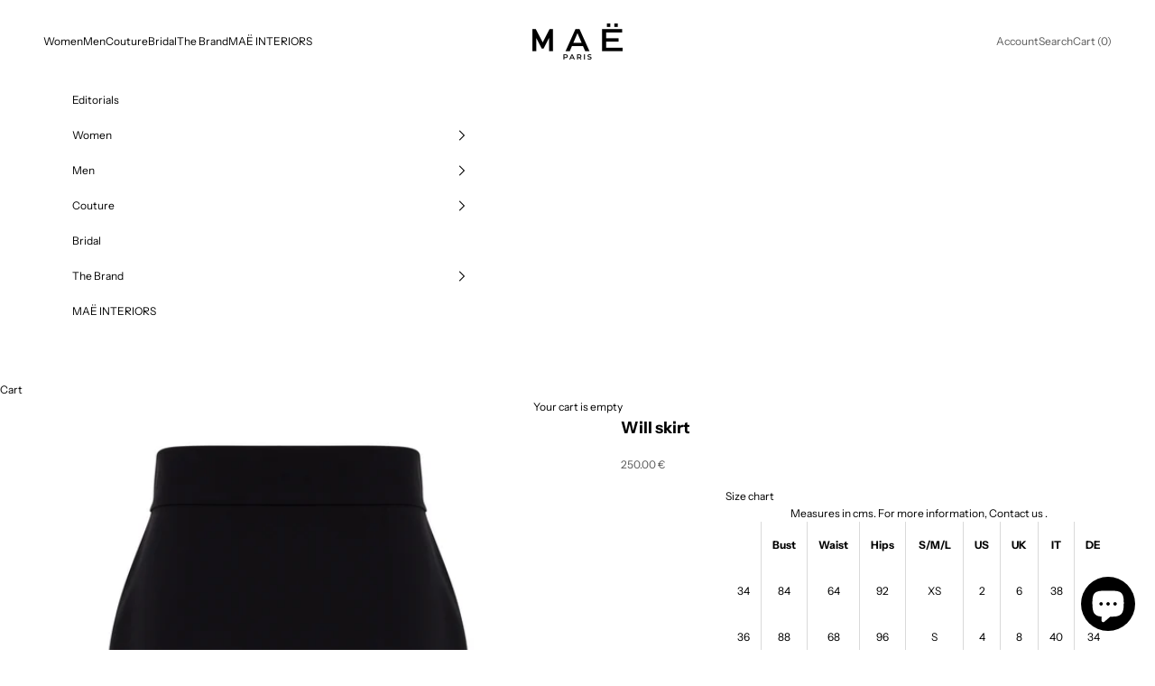

--- FILE ---
content_type: text/html; charset=utf-8
request_url: https://www.mae-paris.com/en/products/jupe-will
body_size: 38944
content:
<!doctype html>

<html class="no-js" lang="en" dir="ltr">
  <head> 
    <script async crossorigin fetchpriority="high" src="/cdn/shopifycloud/importmap-polyfill/es-modules-shim.2.4.0.js"></script>
<script src='//www.mae-paris.com/cdn/shop/t/18/assets/sealapps_email_config.js?v=136218383419054340931699290667' defer='defer' ></script> 
    <script src='//www.mae-paris.com/cdn/shop/t/18/assets/product_restore_email.js?v=24664513869550107071699957201' defer='defer' ></script> 
    <script id='em_product_variants' type='application/json'>
        [{"id":39923079020596,"title":"34","option1":"34","option2":null,"option3":null,"sku":null,"requires_shipping":true,"taxable":false,"featured_image":null,"available":true,"name":"Will skirt - 34","public_title":"34","options":["34"],"price":25000,"weight":0,"compare_at_price":null,"inventory_management":"shopify","barcode":null,"requires_selling_plan":false,"selling_plan_allocations":[]},{"id":39923079053364,"title":"36","option1":"36","option2":null,"option3":null,"sku":null,"requires_shipping":true,"taxable":false,"featured_image":null,"available":true,"name":"Will skirt - 36","public_title":"36","options":["36"],"price":25000,"weight":0,"compare_at_price":null,"inventory_management":"shopify","barcode":null,"requires_selling_plan":false,"selling_plan_allocations":[]},{"id":39923079086132,"title":"38","option1":"38","option2":null,"option3":null,"sku":null,"requires_shipping":true,"taxable":false,"featured_image":null,"available":false,"name":"Will skirt - 38","public_title":"38","options":["38"],"price":25000,"weight":0,"compare_at_price":null,"inventory_management":"shopify","barcode":null,"requires_selling_plan":false,"selling_plan_allocations":[]},{"id":39923079118900,"title":"40","option1":"40","option2":null,"option3":null,"sku":null,"requires_shipping":true,"taxable":false,"featured_image":null,"available":false,"name":"Will skirt - 40","public_title":"40","options":["40"],"price":25000,"weight":0,"compare_at_price":null,"inventory_management":"shopify","barcode":null,"requires_selling_plan":false,"selling_plan_allocations":[]},{"id":39923079151668,"title":"42","option1":"42","option2":null,"option3":null,"sku":null,"requires_shipping":true,"taxable":false,"featured_image":null,"available":false,"name":"Will skirt - 42","public_title":"42","options":["42"],"price":25000,"weight":0,"compare_at_price":null,"inventory_management":"shopify","barcode":null,"requires_selling_plan":false,"selling_plan_allocations":[]}]
    </script>
    <script id='em_product_selected_or_first_available_variant' type='application/json'>
        {"id":39923079020596,"title":"34","option1":"34","option2":null,"option3":null,"sku":null,"requires_shipping":true,"taxable":false,"featured_image":null,"available":true,"name":"Will skirt - 34","public_title":"34","options":["34"],"price":25000,"weight":0,"compare_at_price":null,"inventory_management":"shopify","barcode":null,"requires_selling_plan":false,"selling_plan_allocations":[]}
    </script><script>var bis_custom_info = {"custom_style_info":[{"page":"product","shopify_theme_id":0,"css_style_code":".email-frame-content::-webkit-scrollbar {\n height: 0;\n width: 0;\n color: transparent;\n}\n.email-me-button.email-me-submitButton {\n background-size: 100% 100%,0 100%;\n background-color: #0000 !important;\n background-repeat: no-repeat;\n background-position: right;\n background-image: linear-gradient(rgb(var(--button-background)), rgb(var(--button-background))),linear-gradient(transparent, transparent);\n}"}]}
</script><meta charset="utf-8">
    <meta name="viewport" content="width=device-width, initial-scale=1.0, height=device-height, minimum-scale=1.0, maximum-scale=5.0">

    <title>MAË PARIS | Will skirt</title><meta name="description" content="The cape of the Will look takes the codes of a blazer jacket. Straight and structured shoulders, pointed collar, V-neckline and raglan pocket detail. The collar and pocket are distinguished by their matte material. In the back, a beautiful drape cascades. The skirt is high waisted and sculpts the hips."><link rel="canonical" href="https://www.mae-paris.com/en/products/jupe-will"><link rel="shortcut icon" href="//www.mae-paris.com/cdn/shop/files/mae-paris-favicon_fa9cecf6-51c4-4801-856f-16097dff2753.png?v=1647610940&width=96">
      <link rel="apple-touch-icon" href="//www.mae-paris.com/cdn/shop/files/mae-paris-favicon_fa9cecf6-51c4-4801-856f-16097dff2753.png?v=1647610940&width=180"><link rel="preconnect" href="https://fonts.shopifycdn.com" crossorigin><link rel="preload" href="//www.mae-paris.com/cdn/fonts/instrument_sans/instrumentsans_n4.db86542ae5e1596dbdb28c279ae6c2086c4c5bfa.woff2" as="font" type="font/woff2" crossorigin><link rel="preload" href="//www.mae-paris.com/cdn/fonts/instrument_sans/instrumentsans_n4.db86542ae5e1596dbdb28c279ae6c2086c4c5bfa.woff2" as="font" type="font/woff2" crossorigin><meta property="og:type" content="product">
  <meta property="og:title" content="Will skirt">
  <meta property="product:price:amount" content="250.00">
  <meta property="product:price:currency" content="EUR"><meta property="og:image" content="http://www.mae-paris.com/cdn/shop/files/mae-paris-jupe-longue-noir_b73c3862-a4f2-4836-9d3e-996233f71244.jpg?v=1698947501&width=2048">
  <meta property="og:image:secure_url" content="https://www.mae-paris.com/cdn/shop/files/mae-paris-jupe-longue-noir_b73c3862-a4f2-4836-9d3e-996233f71244.jpg?v=1698947501&width=2048">
  <meta property="og:image:width" content="2000">
  <meta property="og:image:height" content="2996"><meta property="og:description" content="The cape of the Will look takes the codes of a blazer jacket. Straight and structured shoulders, pointed collar, V-neckline and raglan pocket detail. The collar and pocket are distinguished by their matte material. In the back, a beautiful drape cascades. The skirt is high waisted and sculpts the hips."><meta property="og:url" content="https://www.mae-paris.com/en/products/jupe-will">
<meta property="og:site_name" content="MAË PARIS"><meta name="twitter:card" content="summary"><meta name="twitter:title" content="Will skirt">
  <meta name="twitter:description" content="The cape of the Will look takes the codes of a blazer jacket. Straight and structured shoulders, pointed collar, V-neckline and raglan pocket detail. The collar and pocket are distinguished by their matte material. In the back, a beautiful drape cascades. The skirt is high waisted and sculpts the hips."><meta name="twitter:image" content="https://www.mae-paris.com/cdn/shop/files/mae-paris-jupe-longue-noir_b73c3862-a4f2-4836-9d3e-996233f71244.jpg?crop=center&height=1200&v=1698947501&width=1200">
  <meta name="twitter:image:alt" content="">
  <script type="application/ld+json">
  {
    "@context": "https://schema.org",
    "@type": "Product",
    "productID": 6719576277044,
    "offers": [{
          "@type": "Offer",
          "name": "34",
          "availability":"https://schema.org/InStock",
          "price": 250.0,
          "priceCurrency": "EUR",
          "priceValidUntil": "2026-01-28","hasMerchantReturnPolicy": {
              "merchantReturnLink": "https:\/\/www.mae-paris.com\/en\/policies\/refund-policy"
            },"shippingDetails": {
              "shippingSettingsLink": "https:\/\/www.mae-paris.com\/en\/policies\/shipping-policy"
            },"url": "https://www.mae-paris.com/en/products/jupe-will?variant=39923079020596"
        },
{
          "@type": "Offer",
          "name": "36",
          "availability":"https://schema.org/InStock",
          "price": 250.0,
          "priceCurrency": "EUR",
          "priceValidUntil": "2026-01-28","hasMerchantReturnPolicy": {
              "merchantReturnLink": "https:\/\/www.mae-paris.com\/en\/policies\/refund-policy"
            },"shippingDetails": {
              "shippingSettingsLink": "https:\/\/www.mae-paris.com\/en\/policies\/shipping-policy"
            },"url": "https://www.mae-paris.com/en/products/jupe-will?variant=39923079053364"
        },
{
          "@type": "Offer",
          "name": "38",
          "availability":"https://schema.org/OutOfStock",
          "price": 250.0,
          "priceCurrency": "EUR",
          "priceValidUntil": "2026-01-28","hasMerchantReturnPolicy": {
              "merchantReturnLink": "https:\/\/www.mae-paris.com\/en\/policies\/refund-policy"
            },"shippingDetails": {
              "shippingSettingsLink": "https:\/\/www.mae-paris.com\/en\/policies\/shipping-policy"
            },"url": "https://www.mae-paris.com/en/products/jupe-will?variant=39923079086132"
        },
{
          "@type": "Offer",
          "name": "40",
          "availability":"https://schema.org/OutOfStock",
          "price": 250.0,
          "priceCurrency": "EUR",
          "priceValidUntil": "2026-01-28","hasMerchantReturnPolicy": {
              "merchantReturnLink": "https:\/\/www.mae-paris.com\/en\/policies\/refund-policy"
            },"shippingDetails": {
              "shippingSettingsLink": "https:\/\/www.mae-paris.com\/en\/policies\/shipping-policy"
            },"url": "https://www.mae-paris.com/en/products/jupe-will?variant=39923079118900"
        },
{
          "@type": "Offer",
          "name": "42",
          "availability":"https://schema.org/OutOfStock",
          "price": 250.0,
          "priceCurrency": "EUR",
          "priceValidUntil": "2026-01-28","hasMerchantReturnPolicy": {
              "merchantReturnLink": "https:\/\/www.mae-paris.com\/en\/policies\/refund-policy"
            },"shippingDetails": {
              "shippingSettingsLink": "https:\/\/www.mae-paris.com\/en\/policies\/shipping-policy"
            },"url": "https://www.mae-paris.com/en/products/jupe-will?variant=39923079151668"
        }
],"brand": {
      "@type": "Brand",
      "name": "MAË PARIS"
    },
    "name": "Will skirt",
    "description": "The cape of the Will look takes the codes of a blazer jacket. Straight and structured shoulders, pointed collar, V-neckline and raglan pocket detail. The collar and pocket are distinguished by their matte material. In the back, a beautiful drape cascades. The skirt is high waisted and sculpts the hips.",
    "category": "Jupes",
    "url": "https://www.mae-paris.com/en/products/jupe-will",
    "sku": null,"weight": {
      "@type": "QuantitativeValue",
      "unitCode": "kg",
      "value": 0.0
      },"image": {
      "@type": "ImageObject",
      "url": "https://www.mae-paris.com/cdn/shop/files/mae-paris-jupe-longue-noir_b73c3862-a4f2-4836-9d3e-996233f71244.jpg?v=1698947501&width=1024",
      "image": "https://www.mae-paris.com/cdn/shop/files/mae-paris-jupe-longue-noir_b73c3862-a4f2-4836-9d3e-996233f71244.jpg?v=1698947501&width=1024",
      "name": "",
      "width": "1024",
      "height": "1024"
    }
  }
  </script>



  <script type="application/ld+json">
  {
    "@context": "https://schema.org",
    "@type": "BreadcrumbList",
  "itemListElement": [{
      "@type": "ListItem",
      "position": 1,
      "name": "Home",
      "item": "https://www.mae-paris.com"
    },{
          "@type": "ListItem",
          "position": 2,
          "name": "Will skirt",
          "item": "https://www.mae-paris.com/en/products/jupe-will"
        }]
  }
  </script>

<style>/* Typography (heading) */
  @font-face {
  font-family: "Instrument Sans";
  font-weight: 400;
  font-style: normal;
  font-display: fallback;
  src: url("//www.mae-paris.com/cdn/fonts/instrument_sans/instrumentsans_n4.db86542ae5e1596dbdb28c279ae6c2086c4c5bfa.woff2") format("woff2"),
       url("//www.mae-paris.com/cdn/fonts/instrument_sans/instrumentsans_n4.510f1b081e58d08c30978f465518799851ef6d8b.woff") format("woff");
}

@font-face {
  font-family: "Instrument Sans";
  font-weight: 400;
  font-style: italic;
  font-display: fallback;
  src: url("//www.mae-paris.com/cdn/fonts/instrument_sans/instrumentsans_i4.028d3c3cd8d085648c808ceb20cd2fd1eb3560e5.woff2") format("woff2"),
       url("//www.mae-paris.com/cdn/fonts/instrument_sans/instrumentsans_i4.7e90d82df8dee29a99237cd19cc529d2206706a2.woff") format("woff");
}

/* Typography (body) */
  @font-face {
  font-family: "Instrument Sans";
  font-weight: 400;
  font-style: normal;
  font-display: fallback;
  src: url("//www.mae-paris.com/cdn/fonts/instrument_sans/instrumentsans_n4.db86542ae5e1596dbdb28c279ae6c2086c4c5bfa.woff2") format("woff2"),
       url("//www.mae-paris.com/cdn/fonts/instrument_sans/instrumentsans_n4.510f1b081e58d08c30978f465518799851ef6d8b.woff") format("woff");
}

@font-face {
  font-family: "Instrument Sans";
  font-weight: 400;
  font-style: italic;
  font-display: fallback;
  src: url("//www.mae-paris.com/cdn/fonts/instrument_sans/instrumentsans_i4.028d3c3cd8d085648c808ceb20cd2fd1eb3560e5.woff2") format("woff2"),
       url("//www.mae-paris.com/cdn/fonts/instrument_sans/instrumentsans_i4.7e90d82df8dee29a99237cd19cc529d2206706a2.woff") format("woff");
}

@font-face {
  font-family: "Instrument Sans";
  font-weight: 700;
  font-style: normal;
  font-display: fallback;
  src: url("//www.mae-paris.com/cdn/fonts/instrument_sans/instrumentsans_n7.e4ad9032e203f9a0977786c356573ced65a7419a.woff2") format("woff2"),
       url("//www.mae-paris.com/cdn/fonts/instrument_sans/instrumentsans_n7.b9e40f166fb7639074ba34738101a9d2990bb41a.woff") format("woff");
}

@font-face {
  font-family: "Instrument Sans";
  font-weight: 700;
  font-style: italic;
  font-display: fallback;
  src: url("//www.mae-paris.com/cdn/fonts/instrument_sans/instrumentsans_i7.d6063bb5d8f9cbf96eace9e8801697c54f363c6a.woff2") format("woff2"),
       url("//www.mae-paris.com/cdn/fonts/instrument_sans/instrumentsans_i7.ce33afe63f8198a3ac4261b826b560103542cd36.woff") format("woff");
}

:root {
    /* Container */
    --container-max-width: 100%;
    --container-xxs-max-width: 27.5rem; /* 440px */
    --container-xs-max-width: 42.5rem; /* 680px */
    --container-sm-max-width: 61.25rem; /* 980px */
    --container-md-max-width: 71.875rem; /* 1150px */
    --container-lg-max-width: 78.75rem; /* 1260px */
    --container-xl-max-width: 85rem; /* 1360px */
    --container-gutter: 1.25rem;

    --section-vertical-spacing: 3rem;
    --section-vertical-spacing-tight:2.5rem;

    --section-stack-gap:2.5rem;
    --section-stack-gap-tight:2.25rem;

    /* Form settings */
    --form-gap: 1.25rem; /* Gap between fieldset and submit button */
    --fieldset-gap: 1rem; /* Gap between each form input within a fieldset */
    --form-control-gap: 0.625rem; /* Gap between input and label (ignored for floating label) */
    --checkbox-control-gap: 0.75rem; /* Horizontal gap between checkbox and its associated label */
    --input-padding-block: 0.65rem; /* Vertical padding for input, textarea and native select */
    --input-padding-inline: 0.8rem; /* Horizontal padding for input, textarea and native select */
    --checkbox-size: 0.875rem; /* Size (width and height) for checkbox */

    /* Other sizes */
    --sticky-area-height: calc(var(--announcement-bar-is-sticky, 0) * var(--announcement-bar-height, 0px) + var(--header-is-sticky, 0) * var(--header-height, 0px));

    /* RTL support */
    --transform-logical-flip: 1;
    --transform-origin-start: left;
    --transform-origin-end: right;

    /**
     * ---------------------------------------------------------------------
     * TYPOGRAPHY
     * ---------------------------------------------------------------------
     */

    /* Font properties */
    --heading-font-family: "Instrument Sans", sans-serif;
    --heading-font-weight: 400;
    --heading-font-style: normal;
    --heading-text-transform: uppercase;
    --heading-letter-spacing: 0.0em;
    --text-font-family: "Instrument Sans", sans-serif;
    --text-font-weight: 400;
    --text-font-style: normal;
    --text-letter-spacing: 0.0em;
    --button-font: var(--text-font-style) var(--text-font-weight) var(--text-sm) / 1.65 var(--text-font-family);
    --button-text-transform: uppercase;
    --button-letter-spacing: 0.0em;

    /* Font sizes */--text-heading-size-factor: 0.9;
    --text-h1: max(0.6875rem, clamp(1.375rem, 1.146341463414634rem + 0.975609756097561vw, 2rem) * var(--text-heading-size-factor));
    --text-h2: max(0.6875rem, clamp(1.25rem, 1.0670731707317074rem + 0.7804878048780488vw, 1.75rem) * var(--text-heading-size-factor));
    --text-h3: max(0.6875rem, clamp(1.125rem, 1.0335365853658536rem + 0.3902439024390244vw, 1.375rem) * var(--text-heading-size-factor));
    --text-h4: max(0.6875rem, clamp(1rem, 0.9542682926829268rem + 0.1951219512195122vw, 1.125rem) * var(--text-heading-size-factor));
    --text-h5: calc(0.875rem * var(--text-heading-size-factor));
    --text-h6: calc(0.75rem * var(--text-heading-size-factor));

    --text-xs: 0.6875rem;
    --text-sm: 0.75rem;
    --text-base: 0.75rem;
    --text-lg: 0.875rem;
    --text-xl: 1.0rem;

    /* Rounded variables (used for border radius) */
    --rounded-full: 9999px;
    --button-border-radius: 0.0rem;
    --input-border-radius: 0.0rem;

    /* Box shadow */
    --shadow-sm: 0 2px 8px rgb(0 0 0 / 0.05);
    --shadow: 0 5px 15px rgb(0 0 0 / 0.05);
    --shadow-md: 0 5px 30px rgb(0 0 0 / 0.05);
    --shadow-block: px px px rgb(var(--text-primary) / 0.0);

    /**
     * ---------------------------------------------------------------------
     * OTHER
     * ---------------------------------------------------------------------
     */

    --checkmark-svg-url: url(//www.mae-paris.com/cdn/shop/t/18/assets/checkmark.svg?v=77552481021870063511697646187);
    --cursor-zoom-in-svg-url: url(//www.mae-paris.com/cdn/shop/t/18/assets/cursor-zoom-in.svg?v=179346033183326186621697133223);
  }

  [dir="rtl"]:root {
    /* RTL support */
    --transform-logical-flip: -1;
    --transform-origin-start: right;
    --transform-origin-end: left;
  }

  @media screen and (min-width: 700px) {
    :root {
      /* Typography (font size) */
      --text-xs: 0.6875rem;
      --text-sm: 0.75rem;
      --text-base: 0.75rem;
      --text-lg: 0.875rem;
      --text-xl: 1.125rem;

      /* Spacing settings */
      --container-gutter: 2rem;
    }
  }

  @media screen and (min-width: 1000px) {
    :root {
      /* Spacing settings */
      --container-gutter: 3rem;

      --section-vertical-spacing: 5rem;
      --section-vertical-spacing-tight: 4rem;

      --section-stack-gap:4rem;
      --section-stack-gap-tight:4rem;
    }
  }:root {/* Overlay used for modal */
    --page-overlay: 0 0 0 / 0.4;

    /* We use the first scheme background as default */
    --page-background: ;

    /* Product colors */
    --on-sale-text: 227 44 43;
    --on-sale-badge-background: 227 44 43;
    --on-sale-badge-text: 255 255 255;
    --sold-out-badge-background: 0 0 0;
    --sold-out-badge-text: 255 255 255;
    --custom-badge-background: 0 0 0;
    --custom-badge-text: 255 255 255;
    --star-color: 0 0 0;

    /* Status colors */
    --success-background: 212 227 203;
    --success-text: 48 122 7;
    --warning-background: 253 241 224;
    --warning-text: 237 138 0;
    --error-background: 243 204 204;
    --error-text: 203 43 43;
  }.color-scheme--scheme-2 {
      /* Color settings */--accent: 0 0 0;
      --text-color: 0 0 0;
      --background: 255 255 255 / 1.0;
      --background-without-opacity: 255 255 255;
      --background-gradient: ;--border-color: 217 217 217;/* Button colors */
      --button-background: 0 0 0;
      --button-text-color: 255 255 255;

      /* Circled buttons */
      --circle-button-background: 255 255 255;
      --circle-button-text-color: 0 0 0;
    }.shopify-section:has(.section-spacing.color-scheme--bg-54922f2e920ba8346f6dc0fba343d673) + .shopify-section:has(.section-spacing.color-scheme--bg-54922f2e920ba8346f6dc0fba343d673:not(.bordered-section)) .section-spacing {
      padding-block-start: 0;
    }.color-scheme--scheme-3 {
      /* Color settings */--accent: 255 255 255;
      --text-color: 255 255 255;
      --background: 0 0 0 / 1.0;
      --background-without-opacity: 0 0 0;
      --background-gradient: ;--border-color: 38 38 38;/* Button colors */
      --button-background: 255 255 255;
      --button-text-color: 0 0 0;

      /* Circled buttons */
      --circle-button-background: 0 0 0;
      --circle-button-text-color: 255 255 255;
    }.shopify-section:has(.section-spacing.color-scheme--bg-77e774e6cc4d94d6a32f6256f02d9552) + .shopify-section:has(.section-spacing.color-scheme--bg-77e774e6cc4d94d6a32f6256f02d9552:not(.bordered-section)) .section-spacing {
      padding-block-start: 0;
    }.color-scheme--scheme-1 {
      /* Color settings */--accent: 255 255 255;
      --text-color: 0 0 0;
      --background: 255 255 255 / 1.0;
      --background-without-opacity: 255 255 255;
      --background-gradient: ;--border-color: 217 217 217;/* Button colors */
      --button-background: 255 255 255;
      --button-text-color: 0 0 0;

      /* Circled buttons */
      --circle-button-background: 255 255 255;
      --circle-button-text-color: 0 0 0;
    }.shopify-section:has(.section-spacing.color-scheme--bg-54922f2e920ba8346f6dc0fba343d673) + .shopify-section:has(.section-spacing.color-scheme--bg-54922f2e920ba8346f6dc0fba343d673:not(.bordered-section)) .section-spacing {
      padding-block-start: 0;
    }.color-scheme--scheme-4 {
      /* Color settings */--accent: 255 255 255;
      --text-color: 255 255 255;
      --background: 0 0 0 / 0.0;
      --background-without-opacity: 0 0 0;
      --background-gradient: ;--border-color: 255 255 255;/* Button colors */
      --button-background: 255 255 255;
      --button-text-color: 0 0 0;

      /* Circled buttons */
      --circle-button-background: 255 255 255;
      --circle-button-text-color: 0 0 0;
    }.shopify-section:has(.section-spacing.color-scheme--bg-3671eee015764974ee0aef1536023e0f) + .shopify-section:has(.section-spacing.color-scheme--bg-3671eee015764974ee0aef1536023e0f:not(.bordered-section)) .section-spacing {
      padding-block-start: 0;
    }.color-scheme--scheme-18e1a36e-ccf3-462a-bf28-28f15f2c42fe {
      /* Color settings */--accent: 0 0 0;
      --text-color: 0 0 0;
      --background: 255 255 255 / 1.0;
      --background-without-opacity: 255 255 255;
      --background-gradient: ;--border-color: 217 217 217;/* Button colors */
      --button-background: 0 0 0;
      --button-text-color: 255 255 255;

      /* Circled buttons */
      --circle-button-background: 255 255 255;
      --circle-button-text-color: 0 0 0;
    }.shopify-section:has(.section-spacing.color-scheme--bg-54922f2e920ba8346f6dc0fba343d673) + .shopify-section:has(.section-spacing.color-scheme--bg-54922f2e920ba8346f6dc0fba343d673:not(.bordered-section)) .section-spacing {
      padding-block-start: 0;
    }.color-scheme--dialog {
      /* Color settings */--accent: 0 0 0;
      --text-color: 0 0 0;
      --background: 255 255 255 / 1.0;
      --background-without-opacity: 255 255 255;
      --background-gradient: ;--border-color: 217 217 217;/* Button colors */
      --button-background: 0 0 0;
      --button-text-color: 255 255 255;

      /* Circled buttons */
      --circle-button-background: 255 255 255;
      --circle-button-text-color: 0 0 0;
    }
</style><script>
  document.documentElement.classList.replace('no-js', 'js');

  // This allows to expose several variables to the global scope, to be used in scripts
  window.themeVariables = {
    settings: {
      showPageTransition: false,
      pageType: "product",
      moneyFormat: "\u003cspan class='money'\u003e\u003cspan class=money\u003e{{amount}} €\u003c\/span\u003e\u003c\/span\u003e",
      moneyWithCurrencyFormat: "\u003cspan class='money'\u003e\u003cspan class=money\u003e{{amount}} €\u003c\/span\u003e\u003c\/span\u003e",
      currencyCodeEnabled: false,
      cartType: "drawer"
    },

    strings: {
      addToCartButton: "Add to cart",
      soldOutButton: "Sold out",
      preOrderButton: "Pre-order",
      unavailableButton: "Unavailable",
      addedToCart: "Added to your cart",
      closeGallery: "Close gallery",
      zoomGallery: "Zoom picture",
      errorGallery: "Image cannot be loaded",
      soldOutBadge: "Sold out",
      discountBadge: "Save @@",
      sku: "SKU:",
      shippingEstimatorNoResults: "Sorry, we do not ship to your address.",
      shippingEstimatorOneResult: "There is one shipping rate for your address:",
      shippingEstimatorMultipleResults: "There are several shipping rates for your address:",
      shippingEstimatorError: "One or more error occurred while retrieving shipping rates:",
      next: "Next",
      previous: "Previous"
    },

    mediaQueries: {
      'sm': 'screen and (min-width: 700px)',
      'md': 'screen and (min-width: 1000px)',
      'lg': 'screen and (min-width: 1150px)',
      'xl': 'screen and (min-width: 1400px)',
      '2xl': 'screen and (min-width: 1600px)',
      'sm-max': 'screen and (max-width: 699px)',
      'md-max': 'screen and (max-width: 999px)',
      'lg-max': 'screen and (max-width: 1149px)',
      'xl-max': 'screen and (max-width: 1399px)',
      '2xl-max': 'screen and (max-width: 1599px)',
      'motion-safe': '(prefers-reduced-motion: no-preference)',
      'motion-reduce': '(prefers-reduced-motion: reduce)',
      'supports-hover': 'screen and (pointer: fine)',
      'supports-touch': 'screen and (hover: none)'
    }
  };</script><script async src="//www.mae-paris.com/cdn/shop/t/18/assets/es-module-shims.min.js?v=41244696521020306371697020953"></script>

    <script type="importmap">{
        "imports": {
          "vendor": "//www.mae-paris.com/cdn/shop/t/18/assets/vendor.min.js?v=104091005096752092881697020953",
          "theme": "//www.mae-paris.com/cdn/shop/t/18/assets/theme.js?v=89206735104104781961699014024",
          "photoswipe": "//www.mae-paris.com/cdn/shop/t/18/assets/photoswipe.min.js?v=23923577218600574321697020953"
        }
      }
    </script>

    <script type="module" src="//www.mae-paris.com/cdn/shop/t/18/assets/vendor.min.js?v=104091005096752092881697020953"></script>
    <script type="module" src="//www.mae-paris.com/cdn/shop/t/18/assets/theme.js?v=89206735104104781961699014024"></script>

    <script>window.performance && window.performance.mark && window.performance.mark('shopify.content_for_header.start');</script><meta name="google-site-verification" content="5gcDpfMnwTk_UdduisoXz9yegk9RNMYAK8pbmRqDXBo">
<meta id="shopify-digital-wallet" name="shopify-digital-wallet" content="/57851510836/digital_wallets/dialog">
<meta name="shopify-checkout-api-token" content="a99da2206835081434265f4fd86cb1a5">
<meta id="in-context-paypal-metadata" data-shop-id="57851510836" data-venmo-supported="false" data-environment="production" data-locale="en_US" data-paypal-v4="true" data-currency="EUR">
<link rel="alternate" hreflang="x-default" href="https://www.mae-paris.com/products/jupe-will">
<link rel="alternate" hreflang="fr" href="https://www.mae-paris.com/products/jupe-will">
<link rel="alternate" hreflang="en" href="https://www.mae-paris.com/en/products/jupe-will">
<link rel="alternate" type="application/json+oembed" href="https://www.mae-paris.com/en/products/jupe-will.oembed">
<script async="async" src="/checkouts/internal/preloads.js?locale=en-FR"></script>
<script id="shopify-features" type="application/json">{"accessToken":"a99da2206835081434265f4fd86cb1a5","betas":["rich-media-storefront-analytics"],"domain":"www.mae-paris.com","predictiveSearch":true,"shopId":57851510836,"locale":"en"}</script>
<script>var Shopify = Shopify || {};
Shopify.shop = "info-mp.myshopify.com";
Shopify.locale = "en";
Shopify.currency = {"active":"EUR","rate":"1.0"};
Shopify.country = "FR";
Shopify.theme = {"name":"MAË PARIS - 2024","id":153953468744,"schema_name":"Prestige","schema_version":"8.0.0","theme_store_id":855,"role":"main"};
Shopify.theme.handle = "null";
Shopify.theme.style = {"id":null,"handle":null};
Shopify.cdnHost = "www.mae-paris.com/cdn";
Shopify.routes = Shopify.routes || {};
Shopify.routes.root = "/en/";</script>
<script type="module">!function(o){(o.Shopify=o.Shopify||{}).modules=!0}(window);</script>
<script>!function(o){function n(){var o=[];function n(){o.push(Array.prototype.slice.apply(arguments))}return n.q=o,n}var t=o.Shopify=o.Shopify||{};t.loadFeatures=n(),t.autoloadFeatures=n()}(window);</script>
<script id="shop-js-analytics" type="application/json">{"pageType":"product"}</script>
<script defer="defer" async type="module" src="//www.mae-paris.com/cdn/shopifycloud/shop-js/modules/v2/client.init-shop-cart-sync_C5BV16lS.en.esm.js"></script>
<script defer="defer" async type="module" src="//www.mae-paris.com/cdn/shopifycloud/shop-js/modules/v2/chunk.common_CygWptCX.esm.js"></script>
<script type="module">
  await import("//www.mae-paris.com/cdn/shopifycloud/shop-js/modules/v2/client.init-shop-cart-sync_C5BV16lS.en.esm.js");
await import("//www.mae-paris.com/cdn/shopifycloud/shop-js/modules/v2/chunk.common_CygWptCX.esm.js");

  window.Shopify.SignInWithShop?.initShopCartSync?.({"fedCMEnabled":true,"windoidEnabled":true});

</script>
<script id="__st">var __st={"a":57851510836,"offset":3600,"reqid":"3c999ecd-d9f1-45e3-acac-96c6e8cd9662-1768740794","pageurl":"www.mae-paris.com\/en\/products\/jupe-will","u":"b8d8f75f9ad5","p":"product","rtyp":"product","rid":6719576277044};</script>
<script>window.ShopifyPaypalV4VisibilityTracking = true;</script>
<script id="captcha-bootstrap">!function(){'use strict';const t='contact',e='account',n='new_comment',o=[[t,t],['blogs',n],['comments',n],[t,'customer']],c=[[e,'customer_login'],[e,'guest_login'],[e,'recover_customer_password'],[e,'create_customer']],r=t=>t.map((([t,e])=>`form[action*='/${t}']:not([data-nocaptcha='true']) input[name='form_type'][value='${e}']`)).join(','),a=t=>()=>t?[...document.querySelectorAll(t)].map((t=>t.form)):[];function s(){const t=[...o],e=r(t);return a(e)}const i='password',u='form_key',d=['recaptcha-v3-token','g-recaptcha-response','h-captcha-response',i],f=()=>{try{return window.sessionStorage}catch{return}},m='__shopify_v',_=t=>t.elements[u];function p(t,e,n=!1){try{const o=window.sessionStorage,c=JSON.parse(o.getItem(e)),{data:r}=function(t){const{data:e,action:n}=t;return t[m]||n?{data:e,action:n}:{data:t,action:n}}(c);for(const[e,n]of Object.entries(r))t.elements[e]&&(t.elements[e].value=n);n&&o.removeItem(e)}catch(o){console.error('form repopulation failed',{error:o})}}const l='form_type',E='cptcha';function T(t){t.dataset[E]=!0}const w=window,h=w.document,L='Shopify',v='ce_forms',y='captcha';let A=!1;((t,e)=>{const n=(g='f06e6c50-85a8-45c8-87d0-21a2b65856fe',I='https://cdn.shopify.com/shopifycloud/storefront-forms-hcaptcha/ce_storefront_forms_captcha_hcaptcha.v1.5.2.iife.js',D={infoText:'Protected by hCaptcha',privacyText:'Privacy',termsText:'Terms'},(t,e,n)=>{const o=w[L][v],c=o.bindForm;if(c)return c(t,g,e,D).then(n);var r;o.q.push([[t,g,e,D],n]),r=I,A||(h.body.append(Object.assign(h.createElement('script'),{id:'captcha-provider',async:!0,src:r})),A=!0)});var g,I,D;w[L]=w[L]||{},w[L][v]=w[L][v]||{},w[L][v].q=[],w[L][y]=w[L][y]||{},w[L][y].protect=function(t,e){n(t,void 0,e),T(t)},Object.freeze(w[L][y]),function(t,e,n,w,h,L){const[v,y,A,g]=function(t,e,n){const i=e?o:[],u=t?c:[],d=[...i,...u],f=r(d),m=r(i),_=r(d.filter((([t,e])=>n.includes(e))));return[a(f),a(m),a(_),s()]}(w,h,L),I=t=>{const e=t.target;return e instanceof HTMLFormElement?e:e&&e.form},D=t=>v().includes(t);t.addEventListener('submit',(t=>{const e=I(t);if(!e)return;const n=D(e)&&!e.dataset.hcaptchaBound&&!e.dataset.recaptchaBound,o=_(e),c=g().includes(e)&&(!o||!o.value);(n||c)&&t.preventDefault(),c&&!n&&(function(t){try{if(!f())return;!function(t){const e=f();if(!e)return;const n=_(t);if(!n)return;const o=n.value;o&&e.removeItem(o)}(t);const e=Array.from(Array(32),(()=>Math.random().toString(36)[2])).join('');!function(t,e){_(t)||t.append(Object.assign(document.createElement('input'),{type:'hidden',name:u})),t.elements[u].value=e}(t,e),function(t,e){const n=f();if(!n)return;const o=[...t.querySelectorAll(`input[type='${i}']`)].map((({name:t})=>t)),c=[...d,...o],r={};for(const[a,s]of new FormData(t).entries())c.includes(a)||(r[a]=s);n.setItem(e,JSON.stringify({[m]:1,action:t.action,data:r}))}(t,e)}catch(e){console.error('failed to persist form',e)}}(e),e.submit())}));const S=(t,e)=>{t&&!t.dataset[E]&&(n(t,e.some((e=>e===t))),T(t))};for(const o of['focusin','change'])t.addEventListener(o,(t=>{const e=I(t);D(e)&&S(e,y())}));const B=e.get('form_key'),M=e.get(l),P=B&&M;t.addEventListener('DOMContentLoaded',(()=>{const t=y();if(P)for(const e of t)e.elements[l].value===M&&p(e,B);[...new Set([...A(),...v().filter((t=>'true'===t.dataset.shopifyCaptcha))])].forEach((e=>S(e,t)))}))}(h,new URLSearchParams(w.location.search),n,t,e,['guest_login'])})(!0,!0)}();</script>
<script integrity="sha256-4kQ18oKyAcykRKYeNunJcIwy7WH5gtpwJnB7kiuLZ1E=" data-source-attribution="shopify.loadfeatures" defer="defer" src="//www.mae-paris.com/cdn/shopifycloud/storefront/assets/storefront/load_feature-a0a9edcb.js" crossorigin="anonymous"></script>
<script data-source-attribution="shopify.dynamic_checkout.dynamic.init">var Shopify=Shopify||{};Shopify.PaymentButton=Shopify.PaymentButton||{isStorefrontPortableWallets:!0,init:function(){window.Shopify.PaymentButton.init=function(){};var t=document.createElement("script");t.src="https://www.mae-paris.com/cdn/shopifycloud/portable-wallets/latest/portable-wallets.en.js",t.type="module",document.head.appendChild(t)}};
</script>
<script data-source-attribution="shopify.dynamic_checkout.buyer_consent">
  function portableWalletsHideBuyerConsent(e){var t=document.getElementById("shopify-buyer-consent"),n=document.getElementById("shopify-subscription-policy-button");t&&n&&(t.classList.add("hidden"),t.setAttribute("aria-hidden","true"),n.removeEventListener("click",e))}function portableWalletsShowBuyerConsent(e){var t=document.getElementById("shopify-buyer-consent"),n=document.getElementById("shopify-subscription-policy-button");t&&n&&(t.classList.remove("hidden"),t.removeAttribute("aria-hidden"),n.addEventListener("click",e))}window.Shopify?.PaymentButton&&(window.Shopify.PaymentButton.hideBuyerConsent=portableWalletsHideBuyerConsent,window.Shopify.PaymentButton.showBuyerConsent=portableWalletsShowBuyerConsent);
</script>
<script>
  function portableWalletsCleanup(e){e&&e.src&&console.error("Failed to load portable wallets script "+e.src);var t=document.querySelectorAll("shopify-accelerated-checkout .shopify-payment-button__skeleton, shopify-accelerated-checkout-cart .wallet-cart-button__skeleton"),e=document.getElementById("shopify-buyer-consent");for(let e=0;e<t.length;e++)t[e].remove();e&&e.remove()}function portableWalletsNotLoadedAsModule(e){e instanceof ErrorEvent&&"string"==typeof e.message&&e.message.includes("import.meta")&&"string"==typeof e.filename&&e.filename.includes("portable-wallets")&&(window.removeEventListener("error",portableWalletsNotLoadedAsModule),window.Shopify.PaymentButton.failedToLoad=e,"loading"===document.readyState?document.addEventListener("DOMContentLoaded",window.Shopify.PaymentButton.init):window.Shopify.PaymentButton.init())}window.addEventListener("error",portableWalletsNotLoadedAsModule);
</script>

<script type="module" src="https://www.mae-paris.com/cdn/shopifycloud/portable-wallets/latest/portable-wallets.en.js" onError="portableWalletsCleanup(this)" crossorigin="anonymous"></script>
<script nomodule>
  document.addEventListener("DOMContentLoaded", portableWalletsCleanup);
</script>

<script id='scb4127' type='text/javascript' async='' src='https://www.mae-paris.com/cdn/shopifycloud/privacy-banner/storefront-banner.js'></script><link id="shopify-accelerated-checkout-styles" rel="stylesheet" media="screen" href="https://www.mae-paris.com/cdn/shopifycloud/portable-wallets/latest/accelerated-checkout-backwards-compat.css" crossorigin="anonymous">
<style id="shopify-accelerated-checkout-cart">
        #shopify-buyer-consent {
  margin-top: 1em;
  display: inline-block;
  width: 100%;
}

#shopify-buyer-consent.hidden {
  display: none;
}

#shopify-subscription-policy-button {
  background: none;
  border: none;
  padding: 0;
  text-decoration: underline;
  font-size: inherit;
  cursor: pointer;
}

#shopify-subscription-policy-button::before {
  box-shadow: none;
}

      </style>

<script>window.performance && window.performance.mark && window.performance.mark('shopify.content_for_header.end');</script>
<link href="//www.mae-paris.com/cdn/shop/t/18/assets/theme.css?v=83666831601901248961700229659" rel="stylesheet" type="text/css" media="all" /><!-- Pinterest Tag -->
<script>
!function(e){if(!window.pintrk){window.pintrk = function () {
window.pintrk.queue.push(Array.prototype.slice.call(arguments))};var
  n=window.pintrk;n.queue=[],n.version="3.0";var
  t=document.createElement("script");t.async=!0,t.src=e;var
  r=document.getElementsByTagName("script")[0];
  r.parentNode.insertBefore(t,r)}}("https://s.pinimg.com/ct/core.js");
pintrk('load', '2612632580291', {em: '<user_email_address>'});
pintrk('page');
</script>
<noscript>
<img height="1" width="1" style="display:none;" alt=""
  src="https://ct.pinterest.com/v3/?event=init&tid=2612632580291&pd[em]=<hashed_email_address>&noscript=1" />
</noscript>
<!-- end Pinterest Tag -->


<meta name="p:domain_verify" content="61b85f53aa367b496843e06045d3c8f6"/>


  <!-- BEGIN app block: shopify://apps/xo-gallery/blocks/xo-gallery-seo/e61dfbaa-1a75-4e4e-bffc-324f17325251 --><!-- XO Gallery SEO -->

<!-- End: XO Gallery SEO -->


<!-- END app block --><!-- BEGIN app block: shopify://apps/klaviyo-email-marketing-sms/blocks/klaviyo-onsite-embed/2632fe16-c075-4321-a88b-50b567f42507 -->












  <script async src="https://static.klaviyo.com/onsite/js/V9S8yc/klaviyo.js?company_id=V9S8yc"></script>
  <script>!function(){if(!window.klaviyo){window._klOnsite=window._klOnsite||[];try{window.klaviyo=new Proxy({},{get:function(n,i){return"push"===i?function(){var n;(n=window._klOnsite).push.apply(n,arguments)}:function(){for(var n=arguments.length,o=new Array(n),w=0;w<n;w++)o[w]=arguments[w];var t="function"==typeof o[o.length-1]?o.pop():void 0,e=new Promise((function(n){window._klOnsite.push([i].concat(o,[function(i){t&&t(i),n(i)}]))}));return e}}})}catch(n){window.klaviyo=window.klaviyo||[],window.klaviyo.push=function(){var n;(n=window._klOnsite).push.apply(n,arguments)}}}}();</script>

  
    <script id="viewed_product">
      if (item == null) {
        var _learnq = _learnq || [];

        var MetafieldReviews = null
        var MetafieldYotpoRating = null
        var MetafieldYotpoCount = null
        var MetafieldLooxRating = null
        var MetafieldLooxCount = null
        var okendoProduct = null
        var okendoProductReviewCount = null
        var okendoProductReviewAverageValue = null
        try {
          // The following fields are used for Customer Hub recently viewed in order to add reviews.
          // This information is not part of __kla_viewed. Instead, it is part of __kla_viewed_reviewed_items
          MetafieldReviews = {};
          MetafieldYotpoRating = null
          MetafieldYotpoCount = null
          MetafieldLooxRating = null
          MetafieldLooxCount = null

          okendoProduct = null
          // If the okendo metafield is not legacy, it will error, which then requires the new json formatted data
          if (okendoProduct && 'error' in okendoProduct) {
            okendoProduct = null
          }
          okendoProductReviewCount = okendoProduct ? okendoProduct.reviewCount : null
          okendoProductReviewAverageValue = okendoProduct ? okendoProduct.reviewAverageValue : null
        } catch (error) {
          console.error('Error in Klaviyo onsite reviews tracking:', error);
        }

        var item = {
          Name: "Will skirt",
          ProductID: 6719576277044,
          Categories: ["Milanese Seduction","Skirts"],
          ImageURL: "https://www.mae-paris.com/cdn/shop/files/mae-paris-jupe-longue-noir_b73c3862-a4f2-4836-9d3e-996233f71244_grande.jpg?v=1698947501",
          URL: "https://www.mae-paris.com/en/products/jupe-will",
          Brand: "MAË PARIS",
          Price: "250.00 €",
          Value: "250.00",
          CompareAtPrice: "0.00 €"
        };
        _learnq.push(['track', 'Viewed Product', item]);
        _learnq.push(['trackViewedItem', {
          Title: item.Name,
          ItemId: item.ProductID,
          Categories: item.Categories,
          ImageUrl: item.ImageURL,
          Url: item.URL,
          Metadata: {
            Brand: item.Brand,
            Price: item.Price,
            Value: item.Value,
            CompareAtPrice: item.CompareAtPrice
          },
          metafields:{
            reviews: MetafieldReviews,
            yotpo:{
              rating: MetafieldYotpoRating,
              count: MetafieldYotpoCount,
            },
            loox:{
              rating: MetafieldLooxRating,
              count: MetafieldLooxCount,
            },
            okendo: {
              rating: okendoProductReviewAverageValue,
              count: okendoProductReviewCount,
            }
          }
        }]);
      }
    </script>
  




  <script>
    window.klaviyoReviewsProductDesignMode = false
  </script>







<!-- END app block --><script src="https://cdn.shopify.com/extensions/019ac357-9c99-7419-b30b-37f8db9e37f2/etranslate-243/assets/floating-selector.js" type="text/javascript" defer="defer"></script>
<script src="https://cdn.shopify.com/extensions/6da6ffdd-cf2b-4a18-80e5-578ff81399ca/klarna-on-site-messaging-33/assets/index.js" type="text/javascript" defer="defer"></script>
<script src="https://cdn.shopify.com/extensions/7bc9bb47-adfa-4267-963e-cadee5096caf/inbox-1252/assets/inbox-chat-loader.js" type="text/javascript" defer="defer"></script>
<link href="https://monorail-edge.shopifysvc.com" rel="dns-prefetch">
<script>(function(){if ("sendBeacon" in navigator && "performance" in window) {try {var session_token_from_headers = performance.getEntriesByType('navigation')[0].serverTiming.find(x => x.name == '_s').description;} catch {var session_token_from_headers = undefined;}var session_cookie_matches = document.cookie.match(/_shopify_s=([^;]*)/);var session_token_from_cookie = session_cookie_matches && session_cookie_matches.length === 2 ? session_cookie_matches[1] : "";var session_token = session_token_from_headers || session_token_from_cookie || "";function handle_abandonment_event(e) {var entries = performance.getEntries().filter(function(entry) {return /monorail-edge.shopifysvc.com/.test(entry.name);});if (!window.abandonment_tracked && entries.length === 0) {window.abandonment_tracked = true;var currentMs = Date.now();var navigation_start = performance.timing.navigationStart;var payload = {shop_id: 57851510836,url: window.location.href,navigation_start,duration: currentMs - navigation_start,session_token,page_type: "product"};window.navigator.sendBeacon("https://monorail-edge.shopifysvc.com/v1/produce", JSON.stringify({schema_id: "online_store_buyer_site_abandonment/1.1",payload: payload,metadata: {event_created_at_ms: currentMs,event_sent_at_ms: currentMs}}));}}window.addEventListener('pagehide', handle_abandonment_event);}}());</script>
<script id="web-pixels-manager-setup">(function e(e,d,r,n,o){if(void 0===o&&(o={}),!Boolean(null===(a=null===(i=window.Shopify)||void 0===i?void 0:i.analytics)||void 0===a?void 0:a.replayQueue)){var i,a;window.Shopify=window.Shopify||{};var t=window.Shopify;t.analytics=t.analytics||{};var s=t.analytics;s.replayQueue=[],s.publish=function(e,d,r){return s.replayQueue.push([e,d,r]),!0};try{self.performance.mark("wpm:start")}catch(e){}var l=function(){var e={modern:/Edge?\/(1{2}[4-9]|1[2-9]\d|[2-9]\d{2}|\d{4,})\.\d+(\.\d+|)|Firefox\/(1{2}[4-9]|1[2-9]\d|[2-9]\d{2}|\d{4,})\.\d+(\.\d+|)|Chrom(ium|e)\/(9{2}|\d{3,})\.\d+(\.\d+|)|(Maci|X1{2}).+ Version\/(15\.\d+|(1[6-9]|[2-9]\d|\d{3,})\.\d+)([,.]\d+|)( \(\w+\)|)( Mobile\/\w+|) Safari\/|Chrome.+OPR\/(9{2}|\d{3,})\.\d+\.\d+|(CPU[ +]OS|iPhone[ +]OS|CPU[ +]iPhone|CPU IPhone OS|CPU iPad OS)[ +]+(15[._]\d+|(1[6-9]|[2-9]\d|\d{3,})[._]\d+)([._]\d+|)|Android:?[ /-](13[3-9]|1[4-9]\d|[2-9]\d{2}|\d{4,})(\.\d+|)(\.\d+|)|Android.+Firefox\/(13[5-9]|1[4-9]\d|[2-9]\d{2}|\d{4,})\.\d+(\.\d+|)|Android.+Chrom(ium|e)\/(13[3-9]|1[4-9]\d|[2-9]\d{2}|\d{4,})\.\d+(\.\d+|)|SamsungBrowser\/([2-9]\d|\d{3,})\.\d+/,legacy:/Edge?\/(1[6-9]|[2-9]\d|\d{3,})\.\d+(\.\d+|)|Firefox\/(5[4-9]|[6-9]\d|\d{3,})\.\d+(\.\d+|)|Chrom(ium|e)\/(5[1-9]|[6-9]\d|\d{3,})\.\d+(\.\d+|)([\d.]+$|.*Safari\/(?![\d.]+ Edge\/[\d.]+$))|(Maci|X1{2}).+ Version\/(10\.\d+|(1[1-9]|[2-9]\d|\d{3,})\.\d+)([,.]\d+|)( \(\w+\)|)( Mobile\/\w+|) Safari\/|Chrome.+OPR\/(3[89]|[4-9]\d|\d{3,})\.\d+\.\d+|(CPU[ +]OS|iPhone[ +]OS|CPU[ +]iPhone|CPU IPhone OS|CPU iPad OS)[ +]+(10[._]\d+|(1[1-9]|[2-9]\d|\d{3,})[._]\d+)([._]\d+|)|Android:?[ /-](13[3-9]|1[4-9]\d|[2-9]\d{2}|\d{4,})(\.\d+|)(\.\d+|)|Mobile Safari.+OPR\/([89]\d|\d{3,})\.\d+\.\d+|Android.+Firefox\/(13[5-9]|1[4-9]\d|[2-9]\d{2}|\d{4,})\.\d+(\.\d+|)|Android.+Chrom(ium|e)\/(13[3-9]|1[4-9]\d|[2-9]\d{2}|\d{4,})\.\d+(\.\d+|)|Android.+(UC? ?Browser|UCWEB|U3)[ /]?(15\.([5-9]|\d{2,})|(1[6-9]|[2-9]\d|\d{3,})\.\d+)\.\d+|SamsungBrowser\/(5\.\d+|([6-9]|\d{2,})\.\d+)|Android.+MQ{2}Browser\/(14(\.(9|\d{2,})|)|(1[5-9]|[2-9]\d|\d{3,})(\.\d+|))(\.\d+|)|K[Aa][Ii]OS\/(3\.\d+|([4-9]|\d{2,})\.\d+)(\.\d+|)/},d=e.modern,r=e.legacy,n=navigator.userAgent;return n.match(d)?"modern":n.match(r)?"legacy":"unknown"}(),u="modern"===l?"modern":"legacy",c=(null!=n?n:{modern:"",legacy:""})[u],f=function(e){return[e.baseUrl,"/wpm","/b",e.hashVersion,"modern"===e.buildTarget?"m":"l",".js"].join("")}({baseUrl:d,hashVersion:r,buildTarget:u}),m=function(e){var d=e.version,r=e.bundleTarget,n=e.surface,o=e.pageUrl,i=e.monorailEndpoint;return{emit:function(e){var a=e.status,t=e.errorMsg,s=(new Date).getTime(),l=JSON.stringify({metadata:{event_sent_at_ms:s},events:[{schema_id:"web_pixels_manager_load/3.1",payload:{version:d,bundle_target:r,page_url:o,status:a,surface:n,error_msg:t},metadata:{event_created_at_ms:s}}]});if(!i)return console&&console.warn&&console.warn("[Web Pixels Manager] No Monorail endpoint provided, skipping logging."),!1;try{return self.navigator.sendBeacon.bind(self.navigator)(i,l)}catch(e){}var u=new XMLHttpRequest;try{return u.open("POST",i,!0),u.setRequestHeader("Content-Type","text/plain"),u.send(l),!0}catch(e){return console&&console.warn&&console.warn("[Web Pixels Manager] Got an unhandled error while logging to Monorail."),!1}}}}({version:r,bundleTarget:l,surface:e.surface,pageUrl:self.location.href,monorailEndpoint:e.monorailEndpoint});try{o.browserTarget=l,function(e){var d=e.src,r=e.async,n=void 0===r||r,o=e.onload,i=e.onerror,a=e.sri,t=e.scriptDataAttributes,s=void 0===t?{}:t,l=document.createElement("script"),u=document.querySelector("head"),c=document.querySelector("body");if(l.async=n,l.src=d,a&&(l.integrity=a,l.crossOrigin="anonymous"),s)for(var f in s)if(Object.prototype.hasOwnProperty.call(s,f))try{l.dataset[f]=s[f]}catch(e){}if(o&&l.addEventListener("load",o),i&&l.addEventListener("error",i),u)u.appendChild(l);else{if(!c)throw new Error("Did not find a head or body element to append the script");c.appendChild(l)}}({src:f,async:!0,onload:function(){if(!function(){var e,d;return Boolean(null===(d=null===(e=window.Shopify)||void 0===e?void 0:e.analytics)||void 0===d?void 0:d.initialized)}()){var d=window.webPixelsManager.init(e)||void 0;if(d){var r=window.Shopify.analytics;r.replayQueue.forEach((function(e){var r=e[0],n=e[1],o=e[2];d.publishCustomEvent(r,n,o)})),r.replayQueue=[],r.publish=d.publishCustomEvent,r.visitor=d.visitor,r.initialized=!0}}},onerror:function(){return m.emit({status:"failed",errorMsg:"".concat(f," has failed to load")})},sri:function(e){var d=/^sha384-[A-Za-z0-9+/=]+$/;return"string"==typeof e&&d.test(e)}(c)?c:"",scriptDataAttributes:o}),m.emit({status:"loading"})}catch(e){m.emit({status:"failed",errorMsg:(null==e?void 0:e.message)||"Unknown error"})}}})({shopId: 57851510836,storefrontBaseUrl: "https://www.mae-paris.com",extensionsBaseUrl: "https://extensions.shopifycdn.com/cdn/shopifycloud/web-pixels-manager",monorailEndpoint: "https://monorail-edge.shopifysvc.com/unstable/produce_batch",surface: "storefront-renderer",enabledBetaFlags: ["2dca8a86"],webPixelsConfigList: [{"id":"3239608648","configuration":"{\"tagID\":\"2612632580291\"}","eventPayloadVersion":"v1","runtimeContext":"STRICT","scriptVersion":"18031546ee651571ed29edbe71a3550b","type":"APP","apiClientId":3009811,"privacyPurposes":["ANALYTICS","MARKETING","SALE_OF_DATA"],"dataSharingAdjustments":{"protectedCustomerApprovalScopes":["read_customer_address","read_customer_email","read_customer_name","read_customer_personal_data","read_customer_phone"]}},{"id":"599687496","configuration":"{\"config\":\"{\\\"pixel_id\\\":\\\"G-E83F536BZP\\\",\\\"target_country\\\":\\\"FR\\\",\\\"gtag_events\\\":[{\\\"type\\\":\\\"search\\\",\\\"action_label\\\":[\\\"G-E83F536BZP\\\",\\\"AW-10803038776\\\/hse_CLG5rsoDELiUpZ8o\\\"]},{\\\"type\\\":\\\"begin_checkout\\\",\\\"action_label\\\":[\\\"G-E83F536BZP\\\",\\\"AW-10803038776\\\/U_jTCK65rsoDELiUpZ8o\\\"]},{\\\"type\\\":\\\"view_item\\\",\\\"action_label\\\":[\\\"G-E83F536BZP\\\",\\\"AW-10803038776\\\/X4i2CKi5rsoDELiUpZ8o\\\",\\\"MC-78M6ZG829M\\\"]},{\\\"type\\\":\\\"purchase\\\",\\\"action_label\\\":[\\\"G-E83F536BZP\\\",\\\"AW-10803038776\\\/J3JqCKW5rsoDELiUpZ8o\\\",\\\"MC-78M6ZG829M\\\"]},{\\\"type\\\":\\\"page_view\\\",\\\"action_label\\\":[\\\"G-E83F536BZP\\\",\\\"AW-10803038776\\\/K2tsCKK5rsoDELiUpZ8o\\\",\\\"MC-78M6ZG829M\\\"]},{\\\"type\\\":\\\"add_payment_info\\\",\\\"action_label\\\":[\\\"G-E83F536BZP\\\",\\\"AW-10803038776\\\/yhloCLS5rsoDELiUpZ8o\\\"]},{\\\"type\\\":\\\"add_to_cart\\\",\\\"action_label\\\":[\\\"G-E83F536BZP\\\",\\\"AW-10803038776\\\/iN_FCKu5rsoDELiUpZ8o\\\"]}],\\\"enable_monitoring_mode\\\":false}\"}","eventPayloadVersion":"v1","runtimeContext":"OPEN","scriptVersion":"b2a88bafab3e21179ed38636efcd8a93","type":"APP","apiClientId":1780363,"privacyPurposes":[],"dataSharingAdjustments":{"protectedCustomerApprovalScopes":["read_customer_address","read_customer_email","read_customer_name","read_customer_personal_data","read_customer_phone"]}},{"id":"425820488","configuration":"{\"pixel_id\":\"832299997297025\",\"pixel_type\":\"facebook_pixel\",\"metaapp_system_user_token\":\"-\"}","eventPayloadVersion":"v1","runtimeContext":"OPEN","scriptVersion":"ca16bc87fe92b6042fbaa3acc2fbdaa6","type":"APP","apiClientId":2329312,"privacyPurposes":["ANALYTICS","MARKETING","SALE_OF_DATA"],"dataSharingAdjustments":{"protectedCustomerApprovalScopes":["read_customer_address","read_customer_email","read_customer_name","read_customer_personal_data","read_customer_phone"]}},{"id":"shopify-app-pixel","configuration":"{}","eventPayloadVersion":"v1","runtimeContext":"STRICT","scriptVersion":"0450","apiClientId":"shopify-pixel","type":"APP","privacyPurposes":["ANALYTICS","MARKETING"]},{"id":"shopify-custom-pixel","eventPayloadVersion":"v1","runtimeContext":"LAX","scriptVersion":"0450","apiClientId":"shopify-pixel","type":"CUSTOM","privacyPurposes":["ANALYTICS","MARKETING"]}],isMerchantRequest: false,initData: {"shop":{"name":"MAË PARIS","paymentSettings":{"currencyCode":"EUR"},"myshopifyDomain":"info-mp.myshopify.com","countryCode":"FR","storefrontUrl":"https:\/\/www.mae-paris.com\/en"},"customer":null,"cart":null,"checkout":null,"productVariants":[{"price":{"amount":250.0,"currencyCode":"EUR"},"product":{"title":"Will skirt","vendor":"MAË PARIS","id":"6719576277044","untranslatedTitle":"Will skirt","url":"\/en\/products\/jupe-will","type":"Jupes"},"id":"39923079020596","image":{"src":"\/\/www.mae-paris.com\/cdn\/shop\/files\/mae-paris-jupe-longue-noir_b73c3862-a4f2-4836-9d3e-996233f71244.jpg?v=1698947501"},"sku":null,"title":"34","untranslatedTitle":"34"},{"price":{"amount":250.0,"currencyCode":"EUR"},"product":{"title":"Will skirt","vendor":"MAË PARIS","id":"6719576277044","untranslatedTitle":"Will skirt","url":"\/en\/products\/jupe-will","type":"Jupes"},"id":"39923079053364","image":{"src":"\/\/www.mae-paris.com\/cdn\/shop\/files\/mae-paris-jupe-longue-noir_b73c3862-a4f2-4836-9d3e-996233f71244.jpg?v=1698947501"},"sku":null,"title":"36","untranslatedTitle":"36"},{"price":{"amount":250.0,"currencyCode":"EUR"},"product":{"title":"Will skirt","vendor":"MAË PARIS","id":"6719576277044","untranslatedTitle":"Will skirt","url":"\/en\/products\/jupe-will","type":"Jupes"},"id":"39923079086132","image":{"src":"\/\/www.mae-paris.com\/cdn\/shop\/files\/mae-paris-jupe-longue-noir_b73c3862-a4f2-4836-9d3e-996233f71244.jpg?v=1698947501"},"sku":null,"title":"38","untranslatedTitle":"38"},{"price":{"amount":250.0,"currencyCode":"EUR"},"product":{"title":"Will skirt","vendor":"MAË PARIS","id":"6719576277044","untranslatedTitle":"Will skirt","url":"\/en\/products\/jupe-will","type":"Jupes"},"id":"39923079118900","image":{"src":"\/\/www.mae-paris.com\/cdn\/shop\/files\/mae-paris-jupe-longue-noir_b73c3862-a4f2-4836-9d3e-996233f71244.jpg?v=1698947501"},"sku":null,"title":"40","untranslatedTitle":"40"},{"price":{"amount":250.0,"currencyCode":"EUR"},"product":{"title":"Will skirt","vendor":"MAË PARIS","id":"6719576277044","untranslatedTitle":"Will skirt","url":"\/en\/products\/jupe-will","type":"Jupes"},"id":"39923079151668","image":{"src":"\/\/www.mae-paris.com\/cdn\/shop\/files\/mae-paris-jupe-longue-noir_b73c3862-a4f2-4836-9d3e-996233f71244.jpg?v=1698947501"},"sku":null,"title":"42","untranslatedTitle":"42"}],"purchasingCompany":null},},"https://www.mae-paris.com/cdn","fcfee988w5aeb613cpc8e4bc33m6693e112",{"modern":"","legacy":""},{"shopId":"57851510836","storefrontBaseUrl":"https:\/\/www.mae-paris.com","extensionBaseUrl":"https:\/\/extensions.shopifycdn.com\/cdn\/shopifycloud\/web-pixels-manager","surface":"storefront-renderer","enabledBetaFlags":"[\"2dca8a86\"]","isMerchantRequest":"false","hashVersion":"fcfee988w5aeb613cpc8e4bc33m6693e112","publish":"custom","events":"[[\"page_viewed\",{}],[\"product_viewed\",{\"productVariant\":{\"price\":{\"amount\":250.0,\"currencyCode\":\"EUR\"},\"product\":{\"title\":\"Will skirt\",\"vendor\":\"MAË PARIS\",\"id\":\"6719576277044\",\"untranslatedTitle\":\"Will skirt\",\"url\":\"\/en\/products\/jupe-will\",\"type\":\"Jupes\"},\"id\":\"39923079020596\",\"image\":{\"src\":\"\/\/www.mae-paris.com\/cdn\/shop\/files\/mae-paris-jupe-longue-noir_b73c3862-a4f2-4836-9d3e-996233f71244.jpg?v=1698947501\"},\"sku\":null,\"title\":\"34\",\"untranslatedTitle\":\"34\"}}]]"});</script><script>
  window.ShopifyAnalytics = window.ShopifyAnalytics || {};
  window.ShopifyAnalytics.meta = window.ShopifyAnalytics.meta || {};
  window.ShopifyAnalytics.meta.currency = 'EUR';
  var meta = {"product":{"id":6719576277044,"gid":"gid:\/\/shopify\/Product\/6719576277044","vendor":"MAË PARIS","type":"Jupes","handle":"jupe-will","variants":[{"id":39923079020596,"price":25000,"name":"Will skirt - 34","public_title":"34","sku":null},{"id":39923079053364,"price":25000,"name":"Will skirt - 36","public_title":"36","sku":null},{"id":39923079086132,"price":25000,"name":"Will skirt - 38","public_title":"38","sku":null},{"id":39923079118900,"price":25000,"name":"Will skirt - 40","public_title":"40","sku":null},{"id":39923079151668,"price":25000,"name":"Will skirt - 42","public_title":"42","sku":null}],"remote":false},"page":{"pageType":"product","resourceType":"product","resourceId":6719576277044,"requestId":"3c999ecd-d9f1-45e3-acac-96c6e8cd9662-1768740794"}};
  for (var attr in meta) {
    window.ShopifyAnalytics.meta[attr] = meta[attr];
  }
</script>
<script class="analytics">
  (function () {
    var customDocumentWrite = function(content) {
      var jquery = null;

      if (window.jQuery) {
        jquery = window.jQuery;
      } else if (window.Checkout && window.Checkout.$) {
        jquery = window.Checkout.$;
      }

      if (jquery) {
        jquery('body').append(content);
      }
    };

    var hasLoggedConversion = function(token) {
      if (token) {
        return document.cookie.indexOf('loggedConversion=' + token) !== -1;
      }
      return false;
    }

    var setCookieIfConversion = function(token) {
      if (token) {
        var twoMonthsFromNow = new Date(Date.now());
        twoMonthsFromNow.setMonth(twoMonthsFromNow.getMonth() + 2);

        document.cookie = 'loggedConversion=' + token + '; expires=' + twoMonthsFromNow;
      }
    }

    var trekkie = window.ShopifyAnalytics.lib = window.trekkie = window.trekkie || [];
    if (trekkie.integrations) {
      return;
    }
    trekkie.methods = [
      'identify',
      'page',
      'ready',
      'track',
      'trackForm',
      'trackLink'
    ];
    trekkie.factory = function(method) {
      return function() {
        var args = Array.prototype.slice.call(arguments);
        args.unshift(method);
        trekkie.push(args);
        return trekkie;
      };
    };
    for (var i = 0; i < trekkie.methods.length; i++) {
      var key = trekkie.methods[i];
      trekkie[key] = trekkie.factory(key);
    }
    trekkie.load = function(config) {
      trekkie.config = config || {};
      trekkie.config.initialDocumentCookie = document.cookie;
      var first = document.getElementsByTagName('script')[0];
      var script = document.createElement('script');
      script.type = 'text/javascript';
      script.onerror = function(e) {
        var scriptFallback = document.createElement('script');
        scriptFallback.type = 'text/javascript';
        scriptFallback.onerror = function(error) {
                var Monorail = {
      produce: function produce(monorailDomain, schemaId, payload) {
        var currentMs = new Date().getTime();
        var event = {
          schema_id: schemaId,
          payload: payload,
          metadata: {
            event_created_at_ms: currentMs,
            event_sent_at_ms: currentMs
          }
        };
        return Monorail.sendRequest("https://" + monorailDomain + "/v1/produce", JSON.stringify(event));
      },
      sendRequest: function sendRequest(endpointUrl, payload) {
        // Try the sendBeacon API
        if (window && window.navigator && typeof window.navigator.sendBeacon === 'function' && typeof window.Blob === 'function' && !Monorail.isIos12()) {
          var blobData = new window.Blob([payload], {
            type: 'text/plain'
          });

          if (window.navigator.sendBeacon(endpointUrl, blobData)) {
            return true;
          } // sendBeacon was not successful

        } // XHR beacon

        var xhr = new XMLHttpRequest();

        try {
          xhr.open('POST', endpointUrl);
          xhr.setRequestHeader('Content-Type', 'text/plain');
          xhr.send(payload);
        } catch (e) {
          console.log(e);
        }

        return false;
      },
      isIos12: function isIos12() {
        return window.navigator.userAgent.lastIndexOf('iPhone; CPU iPhone OS 12_') !== -1 || window.navigator.userAgent.lastIndexOf('iPad; CPU OS 12_') !== -1;
      }
    };
    Monorail.produce('monorail-edge.shopifysvc.com',
      'trekkie_storefront_load_errors/1.1',
      {shop_id: 57851510836,
      theme_id: 153953468744,
      app_name: "storefront",
      context_url: window.location.href,
      source_url: "//www.mae-paris.com/cdn/s/trekkie.storefront.cd680fe47e6c39ca5d5df5f0a32d569bc48c0f27.min.js"});

        };
        scriptFallback.async = true;
        scriptFallback.src = '//www.mae-paris.com/cdn/s/trekkie.storefront.cd680fe47e6c39ca5d5df5f0a32d569bc48c0f27.min.js';
        first.parentNode.insertBefore(scriptFallback, first);
      };
      script.async = true;
      script.src = '//www.mae-paris.com/cdn/s/trekkie.storefront.cd680fe47e6c39ca5d5df5f0a32d569bc48c0f27.min.js';
      first.parentNode.insertBefore(script, first);
    };
    trekkie.load(
      {"Trekkie":{"appName":"storefront","development":false,"defaultAttributes":{"shopId":57851510836,"isMerchantRequest":null,"themeId":153953468744,"themeCityHash":"4615496413164577258","contentLanguage":"en","currency":"EUR","eventMetadataId":"dfbb6dfe-e58a-4fd9-b15d-2e816da11105"},"isServerSideCookieWritingEnabled":true,"monorailRegion":"shop_domain","enabledBetaFlags":["65f19447"]},"Session Attribution":{},"S2S":{"facebookCapiEnabled":true,"source":"trekkie-storefront-renderer","apiClientId":580111}}
    );

    var loaded = false;
    trekkie.ready(function() {
      if (loaded) return;
      loaded = true;

      window.ShopifyAnalytics.lib = window.trekkie;

      var originalDocumentWrite = document.write;
      document.write = customDocumentWrite;
      try { window.ShopifyAnalytics.merchantGoogleAnalytics.call(this); } catch(error) {};
      document.write = originalDocumentWrite;

      window.ShopifyAnalytics.lib.page(null,{"pageType":"product","resourceType":"product","resourceId":6719576277044,"requestId":"3c999ecd-d9f1-45e3-acac-96c6e8cd9662-1768740794","shopifyEmitted":true});

      var match = window.location.pathname.match(/checkouts\/(.+)\/(thank_you|post_purchase)/)
      var token = match? match[1]: undefined;
      if (!hasLoggedConversion(token)) {
        setCookieIfConversion(token);
        window.ShopifyAnalytics.lib.track("Viewed Product",{"currency":"EUR","variantId":39923079020596,"productId":6719576277044,"productGid":"gid:\/\/shopify\/Product\/6719576277044","name":"Will skirt - 34","price":"250.00","sku":null,"brand":"MAË PARIS","variant":"34","category":"Jupes","nonInteraction":true,"remote":false},undefined,undefined,{"shopifyEmitted":true});
      window.ShopifyAnalytics.lib.track("monorail:\/\/trekkie_storefront_viewed_product\/1.1",{"currency":"EUR","variantId":39923079020596,"productId":6719576277044,"productGid":"gid:\/\/shopify\/Product\/6719576277044","name":"Will skirt - 34","price":"250.00","sku":null,"brand":"MAË PARIS","variant":"34","category":"Jupes","nonInteraction":true,"remote":false,"referer":"https:\/\/www.mae-paris.com\/en\/products\/jupe-will"});
      }
    });


        var eventsListenerScript = document.createElement('script');
        eventsListenerScript.async = true;
        eventsListenerScript.src = "//www.mae-paris.com/cdn/shopifycloud/storefront/assets/shop_events_listener-3da45d37.js";
        document.getElementsByTagName('head')[0].appendChild(eventsListenerScript);

})();</script>
  <script>
  if (!window.ga || (window.ga && typeof window.ga !== 'function')) {
    window.ga = function ga() {
      (window.ga.q = window.ga.q || []).push(arguments);
      if (window.Shopify && window.Shopify.analytics && typeof window.Shopify.analytics.publish === 'function') {
        window.Shopify.analytics.publish("ga_stub_called", {}, {sendTo: "google_osp_migration"});
      }
      console.error("Shopify's Google Analytics stub called with:", Array.from(arguments), "\nSee https://help.shopify.com/manual/promoting-marketing/pixels/pixel-migration#google for more information.");
    };
    if (window.Shopify && window.Shopify.analytics && typeof window.Shopify.analytics.publish === 'function') {
      window.Shopify.analytics.publish("ga_stub_initialized", {}, {sendTo: "google_osp_migration"});
    }
  }
</script>
<script
  defer
  src="https://www.mae-paris.com/cdn/shopifycloud/perf-kit/shopify-perf-kit-3.0.4.min.js"
  data-application="storefront-renderer"
  data-shop-id="57851510836"
  data-render-region="gcp-us-east1"
  data-page-type="product"
  data-theme-instance-id="153953468744"
  data-theme-name="Prestige"
  data-theme-version="8.0.0"
  data-monorail-region="shop_domain"
  data-resource-timing-sampling-rate="10"
  data-shs="true"
  data-shs-beacon="true"
  data-shs-export-with-fetch="true"
  data-shs-logs-sample-rate="1"
  data-shs-beacon-endpoint="https://www.mae-paris.com/api/collect"
></script>
</head>

  

  <body class="features--button-transition  color-scheme color-scheme--scheme-18e1a36e-ccf3-462a-bf28-28f15f2c42fe"><template id="drawer-default-template">
  <div part="base">
    <div part="overlay"></div>

    <div part="content">
      <header part="header">
        <slot name="header"></slot>

        <button type="button" is="dialog-close-button" part="close-button tap-area" aria-label="Close"><svg aria-hidden="true" focusable="false" fill="none" width="14" class="icon icon-close" viewBox="0 0 16 16">
      <path d="m1 1 14 14M1 15 15 1" stroke="currentColor" stroke-width="1"/>
    </svg>

  </button>
      </header>

      <div part="body">
        <slot></slot>
      </div>

      <footer part="footer">
        <slot name="footer"></slot>
      </footer>
    </div>
  </div>
</template><template id="modal-default-template">
  <div part="base">
    <div part="overlay"></div>

    <div part="content">
      <header part="header">
        <slot name="header"></slot>

        <button type="button" is="dialog-close-button" part="close-button tap-area" aria-label="Close"><svg aria-hidden="true" focusable="false" fill="none" width="14" class="icon icon-close" viewBox="0 0 16 16">
      <path d="m1 1 14 14M1 15 15 1" stroke="currentColor" stroke-width="1"/>
    </svg>

  </button>
      </header>

      <div part="body">
        <slot></slot>
      </div>
    </div>
  </div>
</template><template id="popover-default-template">
  <div part="base">
    <div part="overlay"></div>

    <div part="content">
      <header part="header">
        <slot name="header"></slot>

        <button type="button" is="dialog-close-button" part="close-button tap-area" aria-label="Close"><svg aria-hidden="true" focusable="false" fill="none" width="14" class="icon icon-close" viewBox="0 0 16 16">
      <path d="m1 1 14 14M1 15 15 1" stroke="currentColor" stroke-width="1"/>
    </svg>

  </button>
      </header>

      <div part="body">
        <slot></slot>
      </div>
    </div>
  </div>
</template><template id="header-search-default-template">
  <div part="base">
    <div part="overlay"></div>

    <div part="content">
      <slot></slot>
    </div>
  </div>
</template><template id="video-media-default-template">
  <slot></slot>

  <svg part="play-button" fill="none" width="48" height="48" viewBox="0 0 48 48">
    <path fill-rule="evenodd" clip-rule="evenodd" d="M48 24c0 13.255-10.745 24-24 24S0 37.255 0 24 10.745 0 24 0s24 10.745 24 24Zm-18 0-9-6.6v13.2l9-6.6Z" fill="var(--play-button-background, #ffffff)"/>
  </svg>
</template><loading-bar class="loading-bar" aria-hidden="true"></loading-bar>
    <a href="#main" allow-hash-change class="skip-to-content sr-only">Skip to content</a><!-- BEGIN sections: header-group -->
<aside id="shopify-section-sections--19870068408648__announcement-bar" class="shopify-section shopify-section-group-header-group shopify-section--announcement-bar"></aside><header id="shopify-section-sections--19870068408648__header" class="shopify-section shopify-section-group-header-group shopify-section--header"><style>
  :root {
    --header-is-sticky: 1;
  }

  #shopify-section-sections--19870068408648__header {
    --header-grid: "primary-nav logo secondary-nav" / minmax(0, 1fr) auto minmax(0, 1fr);
    --header-padding-block: 1rem;
    --header-transparent-header-text-color: 255 255 255;
    --header-separation-border-color: 0 0 0 / 0;

    position: relative;
    z-index: 5;
  }

  @media screen and (min-width: 700px) {
    #shopify-section-sections--19870068408648__header {
      --header-padding-block: 1.6rem;
    }
  }

  @media screen and (min-width: 1000px) {
    #shopify-section-sections--19870068408648__header {}
  }#shopify-section-sections--19870068408648__header {
      position: sticky;
      top: 0;
    }

    .shopify-section--announcement-bar ~ #shopify-section-sections--19870068408648__header {
      top: calc(var(--announcement-bar-is-sticky, 0) * var(--announcement-bar-height, 0px));
    }#shopify-section-sections--19870068408648__header {
      --header-logo-width: 65px;
    }

    @media screen and (min-width: 700px) {
      #shopify-section-sections--19870068408648__header {
        --header-logo-width: 100px;
      }
    }</style>

<height-observer variable="header">
  <x-header class="header color-scheme color-scheme--scheme-18e1a36e-ccf3-462a-bf28-28f15f2c42fe">
      <a href="/en" class="header__logo"><span class="sr-only">MAË PARIS</span><img src="//www.mae-paris.com/cdn/shop/files/Logo_MAE_PARIS_Noir_2c64f00b-0668-4453-8481-bccf77b24ca3.png?v=1647034310&amp;width=3264" alt="" srcset="//www.mae-paris.com/cdn/shop/files/Logo_MAE_PARIS_Noir_2c64f00b-0668-4453-8481-bccf77b24ca3.png?v=1647034310&amp;width=200 200w, //www.mae-paris.com/cdn/shop/files/Logo_MAE_PARIS_Noir_2c64f00b-0668-4453-8481-bccf77b24ca3.png?v=1647034310&amp;width=300 300w" width="3264" height="1304" sizes="100px" class="header__logo-image"><img src="//www.mae-paris.com/cdn/shop/files/Logo_MAE_PARIS_Blanc.png?v=1646394220&amp;width=851" alt="mae-paris-logo-white" srcset="//www.mae-paris.com/cdn/shop/files/Logo_MAE_PARIS_Blanc.png?v=1646394220&amp;width=200 200w, //www.mae-paris.com/cdn/shop/files/Logo_MAE_PARIS_Blanc.png?v=1646394220&amp;width=300 300w" width="851" height="340" sizes="100px" class="header__logo-image header__logo-image--transparent"></a>
    
<nav class="header__primary-nav " aria-label="Primary navigation">
        <button type="button" aria-controls="sidebar-menu" class="md:hidden">
          <span class="sr-only">Open navigation menu</span><svg aria-hidden="true" fill="none" focusable="false" width="24" class="header__nav-icon icon icon-hamburger" viewBox="0 0 24 24">
      <path d="M1 19h22M1 12h22M1 5h22" stroke="currentColor" stroke-width="1" stroke-linecap="square"/>
    </svg></button><ul class="contents unstyled-list md-max:hidden">

              <li class="header__primary-nav-item" data-title="Women"><details is="mega-menu-disclosure" class="header__menu-disclosure" follow-summary-link trigger="hover">
                    <summary data-follow-link="/en/pages/pret-a-porter" class="h6">Women</summary><div class="mega-menu mega-menu--reverse" ><ul class="mega-menu__linklist unstyled-list"><li class="v-stack justify-items-start gap-5">
          <a href="/en#" class="h6" style="cursor: default; pointer-events: none;">Ready-to-wear</a><ul class="v-stack gap-2.5 unstyled-list"><li>
                  <a href="/en/collections/nouveautes" class="link-faded">Nouveautés</a>
                </li><li>
                  <a href="/en/collections/robes" class="link-faded">Dresses</a>
                </li><li>
                  <a href="/en/collections/vestes-blazers" class="link-faded">Jackets & Blazers</a>
                </li><li>
                  <a href="/en/collections/pantalons" class="link-faded">Pants</a>
                </li><li>
                  <a href="/en/collections/combinaisons" class="link-faded">All-in-ones</a>
                </li><li>
                  <a href="/en/collections/tops-chemises" class="link-faded">Tops & Shirts</a>
                </li><li>
                  <a href="/en/collections/jupes" class="link-faded">Skirts</a>
                </li><li>
                  <a href="/en/collections/manteaux-blousons" class="link-faded">Outerwear</a>
                </li><li>
                  <a href="/en/collections/denim" class="link-faded">Denim</a>
                </li><li>
                  <a href="/en/collections/shorts" class="link-faded">Shorts</a>
                </li><li>
                  <a href="/en/collections/accessoires" class="link-faded">Accessories</a>
                </li></ul></li><li class="v-stack justify-items-start gap-5">
          <a href="/en#" class="h6" style="cursor: default; pointer-events: none;">Eveningwear</a><ul class="v-stack gap-2.5 unstyled-list"><li>
                  <a href="/en/collections/eveningwear" class="link-faded">Eveningwear</a>
                </li></ul></li></ul><div class="mega-menu__promo"><div class="v-stack justify-items-center gap-4 sm:gap-5 group"><div class="overflow-hidden"><img src="//www.mae-paris.com/cdn/shop/files/mae-paris-blazer-oversize-noir-cravate-01_ad345b1b-fbc4-40b7-8479-272fe4b76e35.jpg?v=1703872881&amp;width=2000" alt="mae-paris-blazer-oversize-noir-cravate-01.jpg" srcset="//www.mae-paris.com/cdn/shop/files/mae-paris-blazer-oversize-noir-cravate-01_ad345b1b-fbc4-40b7-8479-272fe4b76e35.jpg?v=1703872881&amp;width=315 315w, //www.mae-paris.com/cdn/shop/files/mae-paris-blazer-oversize-noir-cravate-01_ad345b1b-fbc4-40b7-8479-272fe4b76e35.jpg?v=1703872881&amp;width=630 630w, //www.mae-paris.com/cdn/shop/files/mae-paris-blazer-oversize-noir-cravate-01_ad345b1b-fbc4-40b7-8479-272fe4b76e35.jpg?v=1703872881&amp;width=945 945w" width="2000" height="3000" loading="lazy" sizes="315px" class="zoom-image group-hover:zoom"></div></div></div></div></details></li>

              <li class="header__primary-nav-item" data-title="Men"><details is="mega-menu-disclosure" class="header__menu-disclosure" follow-summary-link trigger="hover">
                    <summary data-follow-link="/en/pages/homme" class="h6">Men</summary><div class="mega-menu mega-menu--reverse" ><ul class="mega-menu__linklist unstyled-list"><li class="v-stack justify-items-start gap-5">
          <a href="/en#" class="h6" style="cursor: default; pointer-events: none;">Ready-to-wear</a><ul class="v-stack gap-2.5 unstyled-list"><li>
                  <a href="/en/collections/effortless" class="link-faded">Effortless</a>
                </li></ul></li><li class="v-stack justify-items-start gap-5">
          <a href="/en#" class="h6" style="cursor: default; pointer-events: none;">Couture</a><ul class="v-stack gap-2.5 unstyled-list"><li>
                  <a href="/en/pages/la-collection-homme" class="link-faded">La Collection Homme</a>
                </li></ul></li></ul><div class="mega-menu__promo"><a href="/en/pages/homme" class="v-stack justify-items-center gap-4 sm:gap-5 group"><div class="overflow-hidden"><img src="//www.mae-paris.com/cdn/shop/files/mae-paris-effortless-campaign-07.jpg?v=1727274751&amp;width=2000" alt="" srcset="//www.mae-paris.com/cdn/shop/files/mae-paris-effortless-campaign-07.jpg?v=1727274751&amp;width=315 315w, //www.mae-paris.com/cdn/shop/files/mae-paris-effortless-campaign-07.jpg?v=1727274751&amp;width=630 630w, //www.mae-paris.com/cdn/shop/files/mae-paris-effortless-campaign-07.jpg?v=1727274751&amp;width=945 945w" width="2000" height="3000" loading="lazy" sizes="315px" class="zoom-image group-hover:zoom"></div></a></div></div></details></li>

              <li class="header__primary-nav-item" data-title="Couture"><details is="mega-menu-disclosure" class="header__menu-disclosure" follow-summary-link trigger="hover">
                    <summary data-follow-link="/en/pages/couture" class="h6">Couture</summary><div class="mega-menu mega-menu--reverse" ><ul class="mega-menu__linklist unstyled-list"><li class="v-stack justify-items-start gap-5">
          <a href="/en/pages/couture" class="h6" style="cursor: default; pointer-events: none;">Couture</a><ul class="v-stack gap-2.5 unstyled-list"><li>
                  <a href="/en/pages/crepuscule-sur-la-seine" class="link-faded">Crépuscule sur la Seine</a>
                </li><li>
                  <a href="/en/pages/caractere" class="link-faded">Caractère</a>
                </li><li>
                  <a href="/en/pages/heritage" class="link-faded">Heritage</a>
                </li><li>
                  <a href="/en/pages/red-carpet" class="link-faded">Red Carpet</a>
                </li></ul></li></ul><div class="mega-menu__promo"><div class="v-stack justify-items-center gap-4 sm:gap-5 group"><div class="overflow-hidden"><img src="//www.mae-paris.com/cdn/shop/files/mae-paris-robe-couture-bustier-soie-noir-blanc-02.jpg?v=1712153276&amp;width=2000" alt="" srcset="//www.mae-paris.com/cdn/shop/files/mae-paris-robe-couture-bustier-soie-noir-blanc-02.jpg?v=1712153276&amp;width=315 315w, //www.mae-paris.com/cdn/shop/files/mae-paris-robe-couture-bustier-soie-noir-blanc-02.jpg?v=1712153276&amp;width=630 630w, //www.mae-paris.com/cdn/shop/files/mae-paris-robe-couture-bustier-soie-noir-blanc-02.jpg?v=1712153276&amp;width=945 945w" width="2000" height="3000" loading="lazy" sizes="315px" class="zoom-image group-hover:zoom"></div></div></div></div></details></li>

              <li class="header__primary-nav-item" data-title="Bridal"><a href="/en/pages/mariage" class="block h6" >Bridal</a></li>

              <li class="header__primary-nav-item" data-title="The Brand"><details is="mega-menu-disclosure" class="header__menu-disclosure" follow-summary-link trigger="hover">
                    <summary data-follow-link="/en/pages/la-marque" class="h6">The Brand</summary><div class="mega-menu mega-menu--reverse" ><ul class="mega-menu__linklist unstyled-list"><li class="v-stack justify-items-start gap-5">
          <a href="/en/pages/la-marque" class="h6" style="cursor: default; pointer-events: none;">The Brand</a><ul class="v-stack gap-2.5 unstyled-list"><li>
                  <a href="/en/pages/la-maison" class="link-faded">The House</a>
                </li><li>
                  <a href="/en/pages/la-designer" class="link-faded">The Designer</a>
                </li></ul></li><li class="v-stack justify-items-start gap-5">
          <a href="/en/blogs/presse" class="h6" style="cursor: default; pointer-events: none;">Press</a><ul class="v-stack gap-2.5 unstyled-list"><li>
                  <a href="/en/blogs/presse" class="link-faded">Press</a>
                </li></ul></li><li class="v-stack justify-items-start gap-5">
          <a href="/en/pages/editos" class="h6" style="cursor: default; pointer-events: none;">Editorials</a><ul class="v-stack gap-2.5 unstyled-list"><li>
                  <a href="/en/pages/editos" class="link-faded">Editorials</a>
                </li></ul></li></ul><div class="mega-menu__promo"><div class="v-stack justify-items-center gap-4 sm:gap-5 group"><div class="overflow-hidden"><img src="//www.mae-paris.com/cdn/shop/files/mae-paris-blazer-jupe-manches-sequins-noir-01_7bb0c6a5-6829-4733-8ca0-c57798f47871.jpg?v=1703872864&amp;width=2000" alt="mae-paris-blazer-jupe-manches-sequins-noir-01.jpg" srcset="//www.mae-paris.com/cdn/shop/files/mae-paris-blazer-jupe-manches-sequins-noir-01_7bb0c6a5-6829-4733-8ca0-c57798f47871.jpg?v=1703872864&amp;width=315 315w, //www.mae-paris.com/cdn/shop/files/mae-paris-blazer-jupe-manches-sequins-noir-01_7bb0c6a5-6829-4733-8ca0-c57798f47871.jpg?v=1703872864&amp;width=630 630w, //www.mae-paris.com/cdn/shop/files/mae-paris-blazer-jupe-manches-sequins-noir-01_7bb0c6a5-6829-4733-8ca0-c57798f47871.jpg?v=1703872864&amp;width=945 945w" width="2000" height="3000" loading="lazy" sizes="315px" class="zoom-image group-hover:zoom"></div></div></div></div></details></li>

              <li class="header__primary-nav-item" data-title="MAË INTERIORS"><a href="/en/pages/mae-interiors" class="block h6" >MAË INTERIORS</a></li></ul></nav><nav class="header__secondary-nav" aria-label="Secondary navigation"><a href="/en/account" class="sm-max:hidden">
          <span class="sr-only">Open account page</span><span class="md:hidden"><svg aria-hidden="true" fill="none" focusable="false" width="24" class="header__nav-icon icon icon-account" viewBox="0 0 24 24">
      <path d="M16.125 8.75c-.184 2.478-2.063 4.5-4.125 4.5s-3.944-2.021-4.125-4.5c-.187-2.578 1.64-4.5 4.125-4.5 2.484 0 4.313 1.969 4.125 4.5Z" stroke="currentColor" stroke-width="1" stroke-linecap="round" stroke-linejoin="round"/>
      <path d="M3.017 20.747C3.783 16.5 7.922 14.25 12 14.25s8.217 2.25 8.984 6.497" stroke="currentColor" stroke-width="1" stroke-miterlimit="10"/>
    </svg></span>
            <span class="h6 link-faded md-max:hidden">Account</span></a><a href="/en/search" aria-controls="header-search-sections--19870068408648__header">
          <span class="sr-only">Open search</span><span class="md:hidden"><svg aria-hidden="true" fill="none" focusable="false" width="24" class="header__nav-icon icon icon-search" viewBox="0 0 24 24">
      <path d="M10.364 3a7.364 7.364 0 1 0 0 14.727 7.364 7.364 0 0 0 0-14.727Z" stroke="currentColor" stroke-width="1" stroke-miterlimit="10"/>
      <path d="M15.857 15.858 21 21.001" stroke="currentColor" stroke-width="1" stroke-miterlimit="10" stroke-linecap="round"/>
    </svg></span>
            <span class="h6 link-faded md-max:hidden">Search</span></a><a href="/en/cart" class="relative" aria-controls="cart-drawer">
        <span class="sr-only">Open cart</span><span class="md:hidden"><svg aria-hidden="true" fill="none" focusable="false" width="24" class="header__nav-icon icon icon-cart" viewBox="0 0 24 24"><path d="M21.5 21.5v-15h-19v15h19ZM8 6V5a4 4 0 1 1 8 0v1" stroke="currentColor" stroke-width="1"/></svg></span>
          <span class="h6 link-faded md-max:hidden">Cart (<cart-count>0</cart-count>)</span><cart-dot class="header__cart-dot  md:hidden"></cart-dot>
      </a>
    </nav><header-search id="header-search-sections--19870068408648__header" class="header-search">
  <div class="container">
    <form id="predictive-search-form" action="/en/search" method="GET" aria-owns="header-predictive-search" class="header-search__form" role="search">
      <div class="header-search__form-control"><svg aria-hidden="true" fill="none" focusable="false" width="20" class="icon icon-search" viewBox="0 0 24 24">
      <path d="M10.364 3a7.364 7.364 0 1 0 0 14.727 7.364 7.364 0 0 0 0-14.727Z" stroke="currentColor" stroke-width="1" stroke-miterlimit="10"/>
      <path d="M15.857 15.858 21 21.001" stroke="currentColor" stroke-width="1" stroke-miterlimit="10" stroke-linecap="round"/>
    </svg><input type="search" name="q" spellcheck="false" class="header-search__input h5 sm:h4" aria-label="Search" placeholder="What are you looking for ?" style="font-size: var(--text-h6);">
        <button type="button" is="dialog-close-button">
          <span class="sr-only">Close</span><svg aria-hidden="true" focusable="false" fill="none" width="16" class="icon icon-close" viewBox="0 0 16 16">
      <path d="m1 1 14 14M1 15 15 1" stroke="currentColor" stroke-width="1"/>
    </svg>

  </button>
      </div>
    </form>

    <predictive-search id="header-predictive-search" class="predictive-search">
      <div class="predictive-search__content" slot="results"></div>
    </predictive-search>
  </div>
</header-search><template id="header-sidebar-template">
  <div part="base">
    <div part="overlay"></div>

    <div part="content">
      <header part="header">
        <button type="button" is="dialog-close-button" part="close-button tap-area" aria-label="Close"><svg aria-hidden="true" focusable="false" fill="none" width="16" class="icon icon-close" viewBox="0 0 16 16">
      <path d="m1 1 14 14M1 15 15 1" stroke="currentColor" stroke-width="1"/>
    </svg>

  </button>
      </header>

      <div part="panel-list">
        <slot name="main-panel"></slot><slot name="collapsible-panel"></slot></div>
    </div>
  </div>
</template>

<header-sidebar id="sidebar-menu" class="header-sidebar drawer drawer--sm color-scheme color-scheme--scheme-2" template="header-sidebar-template" open-from="left"><div class="header-sidebar__main-panel" slot="main-panel">
    <div class="header-sidebar__scroller">
      <ul class="header-sidebar__linklist  unstyled-list" role="list"><li><a href="/en/pages/editos" class="header-sidebar__linklist-button h6">Editorials</a></li><li><button type="button" class="header-sidebar__linklist-button h6" aria-controls="header-panel-2" aria-expanded="false">Women<svg aria-hidden="true" focusable="false" fill="none" width="12" class="icon icon-chevron-right  icon--direction-aware" viewBox="0 0 10 10">
      <path d="m3 9 4-4-4-4" stroke="currentColor" stroke-linecap="square"/>
    </svg></button></li><li><button type="button" class="header-sidebar__linklist-button h6" aria-controls="header-panel-3" aria-expanded="false">Men<svg aria-hidden="true" focusable="false" fill="none" width="12" class="icon icon-chevron-right  icon--direction-aware" viewBox="0 0 10 10">
      <path d="m3 9 4-4-4-4" stroke="currentColor" stroke-linecap="square"/>
    </svg></button></li><li><button type="button" class="header-sidebar__linklist-button h6" aria-controls="header-panel-4" aria-expanded="false">Couture<svg aria-hidden="true" focusable="false" fill="none" width="12" class="icon icon-chevron-right  icon--direction-aware" viewBox="0 0 10 10">
      <path d="m3 9 4-4-4-4" stroke="currentColor" stroke-linecap="square"/>
    </svg></button></li><li><a href="/en/pages/mariage" class="header-sidebar__linklist-button h6">Bridal</a></li><li><button type="button" class="header-sidebar__linklist-button h6" aria-controls="header-panel-6" aria-expanded="false">The Brand<svg aria-hidden="true" focusable="false" fill="none" width="12" class="icon icon-chevron-right  icon--direction-aware" viewBox="0 0 10 10">
      <path d="m3 9 4-4-4-4" stroke="currentColor" stroke-linecap="square"/>
    </svg></button></li><li><a href="/en/pages/mae-interiors" class="header-sidebar__linklist-button h6">MAË INTERIORS</a></li></ul>
    </div><div class="header-sidebar__footer"><a href="/en/account" class="text-with-icon smallcaps sm:hidden"><svg aria-hidden="true" fill="none" focusable="false" width="20" class="icon icon-account" viewBox="0 0 24 24">
      <path d="M16.125 8.75c-.184 2.478-2.063 4.5-4.125 4.5s-3.944-2.021-4.125-4.5c-.187-2.578 1.64-4.5 4.125-4.5 2.484 0 4.313 1.969 4.125 4.5Z" stroke="currentColor" stroke-width="1" stroke-linecap="round" stroke-linejoin="round"/>
      <path d="M3.017 20.747C3.783 16.5 7.922 14.25 12 14.25s8.217 2.25 8.984 6.497" stroke="currentColor" stroke-width="1" stroke-miterlimit="10"/>
    </svg>Account</a></div></div><header-sidebar-collapsible-panel class="header-sidebar__collapsible-panel" slot="collapsible-panel">
      <div class="header-sidebar__scroller"><div id="header-panel-2" class="header-sidebar__sub-panel" hidden>
              <button type="button" class="header-sidebar__back-button link-faded  text-with-icon h6 md:hidden" data-action="close-panel"><svg aria-hidden="true" focusable="false" fill="none" width="12" class="icon icon-chevron-left  icon--direction-aware" viewBox="0 0 10 10">
      <path d="M7 1 3 5l4 4" stroke="currentColor" stroke-linecap="square"/>
    </svg>Women</button>

              <ul class="header-sidebar__linklist  unstyled-list" role="list"><li><details is="accordion-disclosure" class="group">
                        <summary class="header-sidebar__linklist-button h6">Ready-to-wear<span class="animated-plus group-expanded:rotate" aria-hidden="true"></span>
                        </summary>

                        <div class="header-sidebar__nested-linklist"><a href="/en/collections/nouveautes" class="link-faded-reverse">Nouveautés</a><a href="/en/collections/robes" class="link-faded-reverse">Dresses</a><a href="/en/collections/vestes-blazers" class="link-faded-reverse">Jackets & Blazers</a><a href="/en/collections/pantalons" class="link-faded-reverse">Pants</a><a href="/en/collections/combinaisons" class="link-faded-reverse">All-in-ones</a><a href="/en/collections/tops-chemises" class="link-faded-reverse">Tops & Shirts</a><a href="/en/collections/jupes" class="link-faded-reverse">Skirts</a><a href="/en/collections/manteaux-blousons" class="link-faded-reverse">Outerwear</a><a href="/en/collections/denim" class="link-faded-reverse">Denim</a><a href="/en/collections/shorts" class="link-faded-reverse">Shorts</a><a href="/en/collections/accessoires" class="link-faded-reverse">Accessories</a></div>
                      </details></li><li><a href="/en/collections/eveningwear" class="header-sidebar__linklist-button h6">Eveningwear</a></li></ul><div class="header-sidebar__promo scroll-area bleed md:unbleed"><div class="v-stack justify-items-center gap-4 sm:gap-5 group"><div class="overflow-hidden"><img src="//www.mae-paris.com/cdn/shop/files/mae-paris-blazer-oversize-noir-cravate-01_ad345b1b-fbc4-40b7-8479-272fe4b76e35.jpg?v=1703872881&amp;width=2000" alt="mae-paris-blazer-oversize-noir-cravate-01.jpg" srcset="//www.mae-paris.com/cdn/shop/files/mae-paris-blazer-oversize-noir-cravate-01_ad345b1b-fbc4-40b7-8479-272fe4b76e35.jpg?v=1703872881&amp;width=315 315w, //www.mae-paris.com/cdn/shop/files/mae-paris-blazer-oversize-noir-cravate-01_ad345b1b-fbc4-40b7-8479-272fe4b76e35.jpg?v=1703872881&amp;width=630 630w, //www.mae-paris.com/cdn/shop/files/mae-paris-blazer-oversize-noir-cravate-01_ad345b1b-fbc4-40b7-8479-272fe4b76e35.jpg?v=1703872881&amp;width=945 945w" width="2000" height="3000" loading="lazy" sizes="315px" class="zoom-image group-hover:zoom"></div></div></div></div><div id="header-panel-3" class="header-sidebar__sub-panel" hidden>
              <button type="button" class="header-sidebar__back-button link-faded  text-with-icon h6 md:hidden" data-action="close-panel"><svg aria-hidden="true" focusable="false" fill="none" width="12" class="icon icon-chevron-left  icon--direction-aware" viewBox="0 0 10 10">
      <path d="M7 1 3 5l4 4" stroke="currentColor" stroke-linecap="square"/>
    </svg>Men</button>

              <ul class="header-sidebar__linklist  unstyled-list" role="list"><li><details is="accordion-disclosure" class="group">
                        <summary class="header-sidebar__linklist-button h6">Ready-to-wear<span class="animated-plus group-expanded:rotate" aria-hidden="true"></span>
                        </summary>

                        <div class="header-sidebar__nested-linklist"><a href="/en/collections/effortless" class="link-faded-reverse">Effortless</a></div>
                      </details></li><li><details is="accordion-disclosure" class="group">
                        <summary class="header-sidebar__linklist-button h6">Couture<span class="animated-plus group-expanded:rotate" aria-hidden="true"></span>
                        </summary>

                        <div class="header-sidebar__nested-linklist"><a href="/en/pages/la-collection-homme" class="link-faded-reverse">La Collection Homme</a></div>
                      </details></li></ul><div class="header-sidebar__promo scroll-area bleed md:unbleed"><a href="/en/pages/homme" class="v-stack justify-items-center gap-4 sm:gap-5 group"><div class="overflow-hidden"><img src="//www.mae-paris.com/cdn/shop/files/mae-paris-effortless-campaign-07.jpg?v=1727274751&amp;width=2000" alt="" srcset="//www.mae-paris.com/cdn/shop/files/mae-paris-effortless-campaign-07.jpg?v=1727274751&amp;width=315 315w, //www.mae-paris.com/cdn/shop/files/mae-paris-effortless-campaign-07.jpg?v=1727274751&amp;width=630 630w, //www.mae-paris.com/cdn/shop/files/mae-paris-effortless-campaign-07.jpg?v=1727274751&amp;width=945 945w" width="2000" height="3000" loading="lazy" sizes="315px" class="zoom-image group-hover:zoom"></div></a></div></div><div id="header-panel-4" class="header-sidebar__sub-panel" hidden>
              <button type="button" class="header-sidebar__back-button link-faded  text-with-icon h6 md:hidden" data-action="close-panel"><svg aria-hidden="true" focusable="false" fill="none" width="12" class="icon icon-chevron-left  icon--direction-aware" viewBox="0 0 10 10">
      <path d="M7 1 3 5l4 4" stroke="currentColor" stroke-linecap="square"/>
    </svg>Couture</button>

              <ul class="header-sidebar__linklist  unstyled-list" role="list"><li><a href="/en/pages/crepuscule-sur-la-seine" class="header-sidebar__linklist-button h6">Crépuscule sur la Seine</a></li><li><a href="/en/pages/caractere" class="header-sidebar__linklist-button h6">Caractère</a></li><li><a href="/en/pages/heritage" class="header-sidebar__linklist-button h6">Heritage</a></li><li><a href="/en/pages/red-carpet" class="header-sidebar__linklist-button h6">Red Carpet</a></li></ul><div class="header-sidebar__promo scroll-area bleed md:unbleed"><div class="v-stack justify-items-center gap-4 sm:gap-5 group"><div class="overflow-hidden"><img src="//www.mae-paris.com/cdn/shop/files/mae-paris-robe-couture-bustier-soie-noir-blanc-02.jpg?v=1712153276&amp;width=2000" alt="" srcset="//www.mae-paris.com/cdn/shop/files/mae-paris-robe-couture-bustier-soie-noir-blanc-02.jpg?v=1712153276&amp;width=315 315w, //www.mae-paris.com/cdn/shop/files/mae-paris-robe-couture-bustier-soie-noir-blanc-02.jpg?v=1712153276&amp;width=630 630w, //www.mae-paris.com/cdn/shop/files/mae-paris-robe-couture-bustier-soie-noir-blanc-02.jpg?v=1712153276&amp;width=945 945w" width="2000" height="3000" loading="lazy" sizes="315px" class="zoom-image group-hover:zoom"></div></div></div></div><div id="header-panel-6" class="header-sidebar__sub-panel" hidden>
              <button type="button" class="header-sidebar__back-button link-faded  text-with-icon h6 md:hidden" data-action="close-panel"><svg aria-hidden="true" focusable="false" fill="none" width="12" class="icon icon-chevron-left  icon--direction-aware" viewBox="0 0 10 10">
      <path d="M7 1 3 5l4 4" stroke="currentColor" stroke-linecap="square"/>
    </svg>The Brand</button>

              <ul class="header-sidebar__linklist  unstyled-list" role="list"><li><a href="/en/pages/la-maison" class="header-sidebar__linklist-button h6">The House</a></li><li><a href="/en/pages/la-designer" class="header-sidebar__linklist-button h6">The Designer</a></li><li><a href="/en/blogs/presse" class="header-sidebar__linklist-button h6">Press</a></li></ul><div class="header-sidebar__promo scroll-area bleed md:unbleed"><div class="v-stack justify-items-center gap-4 sm:gap-5 group"><div class="overflow-hidden"><img src="//www.mae-paris.com/cdn/shop/files/mae-paris-blazer-jupe-manches-sequins-noir-01_7bb0c6a5-6829-4733-8ca0-c57798f47871.jpg?v=1703872864&amp;width=2000" alt="mae-paris-blazer-jupe-manches-sequins-noir-01.jpg" srcset="//www.mae-paris.com/cdn/shop/files/mae-paris-blazer-jupe-manches-sequins-noir-01_7bb0c6a5-6829-4733-8ca0-c57798f47871.jpg?v=1703872864&amp;width=315 315w, //www.mae-paris.com/cdn/shop/files/mae-paris-blazer-jupe-manches-sequins-noir-01_7bb0c6a5-6829-4733-8ca0-c57798f47871.jpg?v=1703872864&amp;width=630 630w, //www.mae-paris.com/cdn/shop/files/mae-paris-blazer-jupe-manches-sequins-noir-01_7bb0c6a5-6829-4733-8ca0-c57798f47871.jpg?v=1703872864&amp;width=945 945w" width="2000" height="3000" loading="lazy" sizes="315px" class="zoom-image group-hover:zoom"></div></div></div></div></div>
    </header-sidebar-collapsible-panel></header-sidebar></x-header>
</height-observer>

<script>
  document.documentElement.style.setProperty('--header-height', `${Math.round(document.getElementById('shopify-section-sections--19870068408648__header').clientHeight)}px`);
</script>


</header>
<!-- END sections: header-group --><!-- BEGIN sections: overlay-group -->
<section id="shopify-section-sections--19870068441416__cart-drawer" class="shopify-section shopify-section-group-overlay-group shopify-section--cart-drawer"><cart-drawer id="cart-drawer" class="cart-drawer drawer drawer--center-body color-scheme color-scheme--scheme-18e1a36e-ccf3-462a-bf28-28f15f2c42fe" initial-focus="false" handle-editor-events>
  <p class="h4" slot="header">Cart</p><p class="h5 text-center">Your cart is empty</p></cart-drawer>

</section><div id="shopify-section-sections--19870068441416__newsletter-popup" class="shopify-section shopify-section-group-overlay-group shopify-section--popup"><newsletter-popup class="pop-in newsletter-popup color-scheme color-scheme--scheme-3" title="Newsletter popup" only-once apparition-delay="10"  handle-editor-events>
      <button class="pop-in__close-button tap-area" is="dialog-close-button">
        <span class="sr-only">Close</span><svg aria-hidden="true" focusable="false" fill="none" width="16" class="icon icon-close" viewBox="0 0 16 16">
      <path d="m1 1 14 14M1 15 15 1" stroke="currentColor" stroke-width="1"/>
    </svg>

  </button>

      <div class="v-stack gap-8"><div class="v-stack gap-4 text-center"><p class="h4">Newsletter</p><div class="prose">
                Join our newsletter and do not miss the MAË PARIS news.
              </div></div><form method="post" action="/en/contact#newsletter-sections--19870068441416__newsletter-popup" id="newsletter-sections--19870068441416__newsletter-popup" accept-charset="UTF-8" class="form"><input type="hidden" name="form_type" value="customer" /><input type="hidden" name="utf8" value="✓" /><div class="fieldset">
              <input type="hidden" name="contact[tags]" value="newsletter"><div class="form-control" ><input id="input--sections--19870068441416__newsletter-popup--contactemail" class="input" type="email" dir="ltr" name="contact[email]" placeholder="E-mail" 
  
  
  
  
  
  autocomplete="email"
  
  
  required
  
  
><label for="input--sections--19870068441416__newsletter-popup--contactemail" class="floating-label text-xs">E-mail</label></div></div>
<button type="submit" class="button" >Subscribe</button></form></div>
    </newsletter-popup>
</div>
<!-- END sections: overlay-group --><main id="main" class="anchor">
      <section id="shopify-section-template--19870068048200__main" class="shopify-section shopify-section--main-product"><style>
  #shopify-section-template--19870068048200__main {
    --product-grid: "product-gallery" "product-info" "product-content" / minmax(0, 1fr);
  }

  @media screen and (min-width: 1000px) {
    #shopify-section-template--19870068048200__main {--product-grid: "product-gallery product-info" auto "product-content product-info" minmax(0, 1fr) / minmax(0, 0.5fr) minmax(0, 0.5fr);}
  }
</style><div class=" color-scheme color-scheme--scheme-18e1a36e-ccf3-462a-bf28-28f15f2c42fe color-scheme--bg-54922f2e920ba8346f6dc0fba343d673">
  <div class="container " style="margin-left: 0px; margin-right: 0px;">
    <div class="product"><style>@media screen and (min-width: 1000px) {
    #shopify-section-template--19870068048200__main {/* Thumbnails on the left */
        --product-gallery-flex-direction: row-reverse;
        --product-gallery-thumbnail-list-grid-auto-flow: row;--product-gallery-carousel-grid: auto-flow dense / auto;
        --product-gallery-carousel-scroll-snap-type: none;
        --product-gallery-carousel-gap: 2px;}}
</style>

<product-gallery class="product-gallery" form="product-form-6719576277044-template--19870068048200__main" autoplay-media allow-zoom="1.5"><button class="product-gallery__zoom-button circle-button circle-button--sm md:hidden" is="open-lightbox-button">
      <span class="sr-only">Zoom picture</span><svg aria-hidden="true" focusable="false" width="14" class="icon icon-zoom" viewBox="0 0 14 14">
      <path d="M9.432 9.432a4.94 4.94 0 1 1-6.985-6.985 4.94 4.94 0 0 1 6.985 6.985Zm0 0L13 13" fill="none" stroke="currentColor" stroke-linecap="square"/>
      <path d="M6 3.5V6m0 2.5V6m0 0H3.5h5" fill="none" stroke="currentColor" />
    </svg></button><div class="product-gallery__image-list"><div class="contents"><scroll-carousel adaptive-height id="product-gallery-carousel-6719576277044-template--19870068048200__main" class="product-gallery__carousel scroll-area full-bleed md:unbleed" role="region"><div class="product-gallery__media snap-center is-initial" data-media-type="image" data-media-id="46348161581384" role="group" aria-label="Item 1 of 4" ><img src="//www.mae-paris.com/cdn/shop/files/mae-paris-jupe-longue-noir_b73c3862-a4f2-4836-9d3e-996233f71244.jpg?v=1698947501&amp;width=2000" alt="Will skirt" srcset="//www.mae-paris.com/cdn/shop/files/mae-paris-jupe-longue-noir_b73c3862-a4f2-4836-9d3e-996233f71244.jpg?v=1698947501&amp;width=200 200w, //www.mae-paris.com/cdn/shop/files/mae-paris-jupe-longue-noir_b73c3862-a4f2-4836-9d3e-996233f71244.jpg?v=1698947501&amp;width=300 300w, //www.mae-paris.com/cdn/shop/files/mae-paris-jupe-longue-noir_b73c3862-a4f2-4836-9d3e-996233f71244.jpg?v=1698947501&amp;width=400 400w, //www.mae-paris.com/cdn/shop/files/mae-paris-jupe-longue-noir_b73c3862-a4f2-4836-9d3e-996233f71244.jpg?v=1698947501&amp;width=500 500w, //www.mae-paris.com/cdn/shop/files/mae-paris-jupe-longue-noir_b73c3862-a4f2-4836-9d3e-996233f71244.jpg?v=1698947501&amp;width=600 600w, //www.mae-paris.com/cdn/shop/files/mae-paris-jupe-longue-noir_b73c3862-a4f2-4836-9d3e-996233f71244.jpg?v=1698947501&amp;width=700 700w, //www.mae-paris.com/cdn/shop/files/mae-paris-jupe-longue-noir_b73c3862-a4f2-4836-9d3e-996233f71244.jpg?v=1698947501&amp;width=800 800w, //www.mae-paris.com/cdn/shop/files/mae-paris-jupe-longue-noir_b73c3862-a4f2-4836-9d3e-996233f71244.jpg?v=1698947501&amp;width=1000 1000w, //www.mae-paris.com/cdn/shop/files/mae-paris-jupe-longue-noir_b73c3862-a4f2-4836-9d3e-996233f71244.jpg?v=1698947501&amp;width=1200 1200w, //www.mae-paris.com/cdn/shop/files/mae-paris-jupe-longue-noir_b73c3862-a4f2-4836-9d3e-996233f71244.jpg?v=1698947501&amp;width=1400 1400w, //www.mae-paris.com/cdn/shop/files/mae-paris-jupe-longue-noir_b73c3862-a4f2-4836-9d3e-996233f71244.jpg?v=1698947501&amp;width=1600 1600w, //www.mae-paris.com/cdn/shop/files/mae-paris-jupe-longue-noir_b73c3862-a4f2-4836-9d3e-996233f71244.jpg?v=1698947501&amp;width=1800 1800w, //www.mae-paris.com/cdn/shop/files/mae-paris-jupe-longue-noir_b73c3862-a4f2-4836-9d3e-996233f71244.jpg?v=1698947501&amp;width=2000 2000w" width="2000" height="2996" loading="eager" fetchpriority="high" sizes="(max-width: 699px) calc(100vw - 40px), (max-width: 999px) calc(100vw - 64px), calc(50vw - 96px)"></div><div class="product-gallery__media snap-center " data-media-type="image" data-media-id="46348162629960" role="group" aria-label="Item 2 of 4" ><img src="//www.mae-paris.com/cdn/shop/files/mae-paris-veste-cape-style-blazer-sans-manches-jupe-noir-03.jpg?v=1698947514&amp;width=2000" alt="Will skirt" srcset="//www.mae-paris.com/cdn/shop/files/mae-paris-veste-cape-style-blazer-sans-manches-jupe-noir-03.jpg?v=1698947514&amp;width=200 200w, //www.mae-paris.com/cdn/shop/files/mae-paris-veste-cape-style-blazer-sans-manches-jupe-noir-03.jpg?v=1698947514&amp;width=300 300w, //www.mae-paris.com/cdn/shop/files/mae-paris-veste-cape-style-blazer-sans-manches-jupe-noir-03.jpg?v=1698947514&amp;width=400 400w, //www.mae-paris.com/cdn/shop/files/mae-paris-veste-cape-style-blazer-sans-manches-jupe-noir-03.jpg?v=1698947514&amp;width=500 500w, //www.mae-paris.com/cdn/shop/files/mae-paris-veste-cape-style-blazer-sans-manches-jupe-noir-03.jpg?v=1698947514&amp;width=600 600w, //www.mae-paris.com/cdn/shop/files/mae-paris-veste-cape-style-blazer-sans-manches-jupe-noir-03.jpg?v=1698947514&amp;width=700 700w, //www.mae-paris.com/cdn/shop/files/mae-paris-veste-cape-style-blazer-sans-manches-jupe-noir-03.jpg?v=1698947514&amp;width=800 800w, //www.mae-paris.com/cdn/shop/files/mae-paris-veste-cape-style-blazer-sans-manches-jupe-noir-03.jpg?v=1698947514&amp;width=1000 1000w, //www.mae-paris.com/cdn/shop/files/mae-paris-veste-cape-style-blazer-sans-manches-jupe-noir-03.jpg?v=1698947514&amp;width=1200 1200w, //www.mae-paris.com/cdn/shop/files/mae-paris-veste-cape-style-blazer-sans-manches-jupe-noir-03.jpg?v=1698947514&amp;width=1400 1400w, //www.mae-paris.com/cdn/shop/files/mae-paris-veste-cape-style-blazer-sans-manches-jupe-noir-03.jpg?v=1698947514&amp;width=1600 1600w, //www.mae-paris.com/cdn/shop/files/mae-paris-veste-cape-style-blazer-sans-manches-jupe-noir-03.jpg?v=1698947514&amp;width=1800 1800w, //www.mae-paris.com/cdn/shop/files/mae-paris-veste-cape-style-blazer-sans-manches-jupe-noir-03.jpg?v=1698947514&amp;width=2000 2000w" width="2000" height="3000" loading="lazy" fetchpriority="auto" sizes="(max-width: 699px) calc(100vw - 40px), (max-width: 999px) calc(100vw - 64px), calc(50vw - 96px)"></div><div class="product-gallery__media snap-center " data-media-type="image" data-media-id="46348162564424" role="group" aria-label="Item 3 of 4" ><img src="//www.mae-paris.com/cdn/shop/files/mae-paris-veste-cape-style-blazer-sans-manches-jupe-noir-01_d3049890-3299-4994-88b5-9b4dff23c737.jpg?v=1698947514&amp;width=2000" alt="Will skirt" srcset="//www.mae-paris.com/cdn/shop/files/mae-paris-veste-cape-style-blazer-sans-manches-jupe-noir-01_d3049890-3299-4994-88b5-9b4dff23c737.jpg?v=1698947514&amp;width=200 200w, //www.mae-paris.com/cdn/shop/files/mae-paris-veste-cape-style-blazer-sans-manches-jupe-noir-01_d3049890-3299-4994-88b5-9b4dff23c737.jpg?v=1698947514&amp;width=300 300w, //www.mae-paris.com/cdn/shop/files/mae-paris-veste-cape-style-blazer-sans-manches-jupe-noir-01_d3049890-3299-4994-88b5-9b4dff23c737.jpg?v=1698947514&amp;width=400 400w, //www.mae-paris.com/cdn/shop/files/mae-paris-veste-cape-style-blazer-sans-manches-jupe-noir-01_d3049890-3299-4994-88b5-9b4dff23c737.jpg?v=1698947514&amp;width=500 500w, //www.mae-paris.com/cdn/shop/files/mae-paris-veste-cape-style-blazer-sans-manches-jupe-noir-01_d3049890-3299-4994-88b5-9b4dff23c737.jpg?v=1698947514&amp;width=600 600w, //www.mae-paris.com/cdn/shop/files/mae-paris-veste-cape-style-blazer-sans-manches-jupe-noir-01_d3049890-3299-4994-88b5-9b4dff23c737.jpg?v=1698947514&amp;width=700 700w, //www.mae-paris.com/cdn/shop/files/mae-paris-veste-cape-style-blazer-sans-manches-jupe-noir-01_d3049890-3299-4994-88b5-9b4dff23c737.jpg?v=1698947514&amp;width=800 800w, //www.mae-paris.com/cdn/shop/files/mae-paris-veste-cape-style-blazer-sans-manches-jupe-noir-01_d3049890-3299-4994-88b5-9b4dff23c737.jpg?v=1698947514&amp;width=1000 1000w, //www.mae-paris.com/cdn/shop/files/mae-paris-veste-cape-style-blazer-sans-manches-jupe-noir-01_d3049890-3299-4994-88b5-9b4dff23c737.jpg?v=1698947514&amp;width=1200 1200w, //www.mae-paris.com/cdn/shop/files/mae-paris-veste-cape-style-blazer-sans-manches-jupe-noir-01_d3049890-3299-4994-88b5-9b4dff23c737.jpg?v=1698947514&amp;width=1400 1400w, //www.mae-paris.com/cdn/shop/files/mae-paris-veste-cape-style-blazer-sans-manches-jupe-noir-01_d3049890-3299-4994-88b5-9b4dff23c737.jpg?v=1698947514&amp;width=1600 1600w, //www.mae-paris.com/cdn/shop/files/mae-paris-veste-cape-style-blazer-sans-manches-jupe-noir-01_d3049890-3299-4994-88b5-9b4dff23c737.jpg?v=1698947514&amp;width=1800 1800w, //www.mae-paris.com/cdn/shop/files/mae-paris-veste-cape-style-blazer-sans-manches-jupe-noir-01_d3049890-3299-4994-88b5-9b4dff23c737.jpg?v=1698947514&amp;width=2000 2000w" width="2000" height="3000" loading="lazy" fetchpriority="auto" sizes="(max-width: 699px) calc(100vw - 40px), (max-width: 999px) calc(100vw - 64px), calc(50vw - 96px)"></div><div class="product-gallery__media snap-center " data-media-type="image" data-media-id="46348162597192" role="group" aria-label="Item 4 of 4" ><img src="//www.mae-paris.com/cdn/shop/files/mae-paris-veste-cape-style-blazer-sans-manches-jupe-noir-02_0c3f8b2b-cbbe-472c-b548-09591d442070.jpg?v=1698947514&amp;width=2000" alt="Will skirt" srcset="//www.mae-paris.com/cdn/shop/files/mae-paris-veste-cape-style-blazer-sans-manches-jupe-noir-02_0c3f8b2b-cbbe-472c-b548-09591d442070.jpg?v=1698947514&amp;width=200 200w, //www.mae-paris.com/cdn/shop/files/mae-paris-veste-cape-style-blazer-sans-manches-jupe-noir-02_0c3f8b2b-cbbe-472c-b548-09591d442070.jpg?v=1698947514&amp;width=300 300w, //www.mae-paris.com/cdn/shop/files/mae-paris-veste-cape-style-blazer-sans-manches-jupe-noir-02_0c3f8b2b-cbbe-472c-b548-09591d442070.jpg?v=1698947514&amp;width=400 400w, //www.mae-paris.com/cdn/shop/files/mae-paris-veste-cape-style-blazer-sans-manches-jupe-noir-02_0c3f8b2b-cbbe-472c-b548-09591d442070.jpg?v=1698947514&amp;width=500 500w, //www.mae-paris.com/cdn/shop/files/mae-paris-veste-cape-style-blazer-sans-manches-jupe-noir-02_0c3f8b2b-cbbe-472c-b548-09591d442070.jpg?v=1698947514&amp;width=600 600w, //www.mae-paris.com/cdn/shop/files/mae-paris-veste-cape-style-blazer-sans-manches-jupe-noir-02_0c3f8b2b-cbbe-472c-b548-09591d442070.jpg?v=1698947514&amp;width=700 700w, //www.mae-paris.com/cdn/shop/files/mae-paris-veste-cape-style-blazer-sans-manches-jupe-noir-02_0c3f8b2b-cbbe-472c-b548-09591d442070.jpg?v=1698947514&amp;width=800 800w, //www.mae-paris.com/cdn/shop/files/mae-paris-veste-cape-style-blazer-sans-manches-jupe-noir-02_0c3f8b2b-cbbe-472c-b548-09591d442070.jpg?v=1698947514&amp;width=1000 1000w, //www.mae-paris.com/cdn/shop/files/mae-paris-veste-cape-style-blazer-sans-manches-jupe-noir-02_0c3f8b2b-cbbe-472c-b548-09591d442070.jpg?v=1698947514&amp;width=1200 1200w, //www.mae-paris.com/cdn/shop/files/mae-paris-veste-cape-style-blazer-sans-manches-jupe-noir-02_0c3f8b2b-cbbe-472c-b548-09591d442070.jpg?v=1698947514&amp;width=1400 1400w, //www.mae-paris.com/cdn/shop/files/mae-paris-veste-cape-style-blazer-sans-manches-jupe-noir-02_0c3f8b2b-cbbe-472c-b548-09591d442070.jpg?v=1698947514&amp;width=1600 1600w, //www.mae-paris.com/cdn/shop/files/mae-paris-veste-cape-style-blazer-sans-manches-jupe-noir-02_0c3f8b2b-cbbe-472c-b548-09591d442070.jpg?v=1698947514&amp;width=1800 1800w, //www.mae-paris.com/cdn/shop/files/mae-paris-veste-cape-style-blazer-sans-manches-jupe-noir-02_0c3f8b2b-cbbe-472c-b548-09591d442070.jpg?v=1698947514&amp;width=2000 2000w" width="2000" height="3000" loading="lazy" fetchpriority="auto" sizes="(max-width: 699px) calc(100vw - 40px), (max-width: 999px) calc(100vw - 64px), calc(50vw - 96px)"></div></scroll-carousel></div></div><carousel-navigation class="page-dots align-self-center  md:hidden" aria-controls="product-gallery-carousel-6719576277044-template--19870068048200__main"><button type="button" class="tap-area"  aria-current="true">
              <span class="sr-only">Go to item 1</span>
            </button><button type="button" class="tap-area"  aria-current="false">
              <span class="sr-only">Go to item 2</span>
            </button><button type="button" class="tap-area"  aria-current="false">
              <span class="sr-only">Go to item 3</span>
            </button><button type="button" class="tap-area"  aria-current="false">
              <span class="sr-only">Go to item 4</span>
            </button></carousel-navigation></product-gallery>
<sticky class="product-info ">
  <div class="product-info__block-list"><div class="product-info__block-item" data-block-type="title" ><h1 class="product-title h4">Will skirt</h1></div><div class="product-info__block-item" data-block-type="price" ><div class="v-stack"><price-list role="region" aria-live="polite" class="price-list price-list--product"><sale-price form="product-form-6719576277044-template--19870068048200__main" class="h4 text-subdued">
      <span class="sr-only">Sale price</span><span class='money'><span class=money>250.00 €</span></span></sale-price>

    <compare-at-price form="product-form-6719576277044-template--19870068048200__main" hidden class="h5 text-subdued line-through">
      <span class="sr-only">Regular price</span></compare-at-price><unit-price form="product-form-6719576277044-template--19870068048200__main" hidden class="h6 text-subdued">(/)
      </unit-price></price-list></div></div><div class="product-info__block-item" data-block-type="variant-picker" ><variant-picker class="variant-picker v-stack gap-4" handle="jupe-will" form="product-form-6719576277044-template--19870068048200__main" update-url >

      <fieldset class="variant-picker__option v-stack gap-2 no-js:hidden">
        <div class="variant-picker__option-info h-stack justify-between gap-2">
          <div class="h-stack gap-1">
            <legend>Size:</legend></div><button type="button" class="link" aria-controls="size-chart-template--19870068048200__main-" aria-expanded="false">Size chart</button>

            <x-modal id="size-chart-template--19870068048200__main-" class="modal modal--lg color-scheme color-scheme--dialog">
              <span class="h5" slot="header">Size chart</span>

              <div class="prose"><div style="text-align: center;">Measures in cms. For more information, <a href="https://info-mp.myshopify.com/pages/contact" title="MAË PARIS | Contact">Contact us</a> .</div>
<div style="text-align: center; overflow: scroll;">
<table style="overflow: scroll; overflow-wrap: break-word; width: 66.6853%; height: 168px;">
<tbody>
<tr style="height: 18.6667px;">
<td style="width: 6.29723%; height: 18.6667px;"> </td>
<td style="width: 11.1677%; text-align: center; height: 18.6667px;"><strong> Bust</strong></td>
<td style="width: 10.4947%; text-align: center; height: 18.6667px;"><strong> Waist</strong></td>
<td style="width: 15.869%; text-align: center; height: 18.6667px;"><strong> Hips</strong></td>
<td style="width: 11.8388%; text-align: center; height: 18.6667px;"><strong> S/M/L </strong></td>
<td style="width: 8.06045%; height: 18.6667px;"><strong> US </strong></td>
<td style="width: 8.31234%; text-align: center; height: 18.6667px;"><strong> UK </strong></td>
<td style="width: 7.55668%; height: 18.6667px;"><strong> IT </strong></td>
<td style="width: 8.56423%; text-align: center; height: 18.6667px;"><strong> DE</strong></td>
</tr>
<tr style="text-align: left; height: 18.6667px;">
<td style="width: 6.29723%; text-align: center; height: 18.6667px;">34</td>
<td style="width: 11.1677%; text-align: center; height: 18.6667px;">84</td>
<td style="width: 10.4947%; text-align: center; height: 18.6667px;">64</td>
<td style="width: 15.869%; text-align: center; height: 18.6667px;">92</td>
<td style="width: 11.8388%; text-align: center; height: 18.6667px;">XS</td>
<td style="width: 8.06045%; text-align: center; height: 18.6667px;">2</td>
<td style="width: 8.31234%; text-align: center; height: 18.6667px;">6</td>
<td style="width: 7.55668%; text-align: center; height: 18.6667px;">38</td>
<td style="width: 8.56423%; text-align: center; height: 18.6667px;">32</td>
</tr>
<tr style="text-align: left; height: 18.6667px;">
<td style="width: 6.29723%; text-align: center; height: 18.6667px;">36</td>
<td style="width: 11.1677%; text-align: center; height: 18.6667px;">88</td>
<td style="width: 10.4947%; text-align: center; height: 18.6667px;">68</td>
<td style="width: 15.869%; text-align: center; height: 18.6667px;">96</td>
<td style="width: 11.8388%; text-align: center; height: 18.6667px;">S</td>
<td style="width: 8.06045%; text-align: center; height: 18.6667px;">4</td>
<td style="width: 8.31234%; text-align: center; height: 18.6667px;">8</td>
<td style="width: 7.55668%; text-align: center; height: 18.6667px;">40</td>
<td style="width: 8.56423%; text-align: center; height: 18.6667px;">34</td>
</tr>
<tr style="text-align: left; height: 18.6667px;">
<td style="width: 6.29723%; text-align: center; height: 18.6667px;">38</td>
<td style="width: 11.1677%; text-align: center; height: 18.6667px;">92</td>
<td style="width: 10.4947%; text-align: center; height: 18.6667px;">72</td>
<td style="width: 15.869%; text-align: center; height: 18.6667px;">100</td>
<td style="width: 11.8388%; text-align: center; height: 18.6667px;">M</td>
<td style="width: 8.06045%; text-align: center; height: 18.6667px;">6</td>
<td style="width: 8.31234%; text-align: center; height: 18.6667px;">10</td>
<td style="width: 7.55668%; text-align: center; height: 18.6667px;">42</td>
<td style="width: 8.56423%; text-align: center; height: 18.6667px;">36</td>
</tr>
<tr style="text-align: left; height: 18.6667px;">
<td style="width: 6.29723%; text-align: center; height: 18.6667px;">40</td>
<td style="width: 11.1677%; text-align: center; height: 18.6667px;">96</td>
<td style="width: 10.4947%; text-align: center; height: 18.6667px;">76</td>
<td style="width: 15.869%; text-align: center; height: 18.6667px;">104</td>
<td style="width: 11.8388%; text-align: center; height: 18.6667px;">L</td>
<td style="width: 8.06045%; text-align: center; height: 18.6667px;">8</td>
<td style="width: 8.31234%; text-align: center; height: 18.6667px;">12</td>
<td style="width: 7.55668%; text-align: center; height: 18.6667px;">44</td>
<td style="width: 8.56423%; text-align: center; height: 18.6667px;">38</td>
</tr>
<tr style="height: 18.6667px;">
<td style="width: 6.29723%; text-align: center; height: 18.6667px;">42</td>
<td style="width: 11.1677%; text-align: center; height: 18.6667px;">101</td>
<td style="width: 10.4947%; text-align: center; height: 18.6667px;">81</td>
<td style="width: 15.869%; text-align: center; height: 18.6667px;">109</td>
<td style="width: 11.8388%; text-align: center; height: 18.6667px;">XL</td>
<td style="width: 8.06045%; text-align: center; height: 18.6667px;">10</td>
<td style="width: 8.31234%; text-align: center; height: 18.6667px;">14</td>
<td style="width: 7.55668%; text-align: center; height: 18.6667px;">46</td>
<td style="width: 8.56423%; text-align: center; height: 18.6667px;">40</td>
</tr>
<tr style="height: 18.6667px;">
<td style="width: 6.29723%; text-align: center; height: 18.6667px;">44</td>
<td style="width: 11.1677%; text-align: center; height: 18.6667px;">106</td>
<td style="width: 10.4947%; text-align: center; height: 18.6667px;">86</td>
<td style="width: 15.869%; text-align: center; height: 18.6667px;">114</td>
<td style="width: 11.8388%; text-align: center; height: 18.6667px;">XXL</td>
<td style="width: 8.06045%; text-align: center; height: 18.6667px;">12</td>
<td style="width: 8.31234%; text-align: center; height: 18.6667px;">16</td>
<td style="width: 7.55668%; text-align: center; height: 18.6667px;">48</td>
<td style="width: 8.56423%; text-align: center; height: 18.6667px;">42</td>
</tr>
<tr style="height: 18.6667px;">
<td style="width: 6.29723%; text-align: center; height: 18.6667px;">46</td>
<td style="width: 11.1677%; text-align: center; height: 18.6667px;">111</td>
<td style="width: 10.4947%; text-align: center; height: 18.6667px;">91</td>
<td style="width: 15.869%; text-align: center; height: 18.6667px;">119</td>
<td style="width: 11.8388%; text-align: center; height: 18.6667px;">XXXL</td>
<td style="width: 8.06045%; text-align: center; height: 18.6667px;">14</td>
<td style="width: 8.31234%; text-align: center; height: 18.6667px;">18</td>
<td style="width: 7.55668%; text-align: center; height: 18.6667px;">50</td>
<td style="width: 8.56423%; text-align: center; height: 18.6667px;">44</td>
</tr>
<tr style="height: 18.6667px;">
<td style="width: 6.29723%; text-align: center; height: 18.6667px;">48</td>
<td style="width: 11.1677%; text-align: center; height: 18.6667px;">116</td>
<td style="width: 10.4947%; text-align: center; height: 18.6667px;">96</td>
<td style="width: 15.869%; text-align: center; height: 18.6667px;">124</td>
<td style="width: 11.8388%; text-align: center; height: 18.6667px;">XXXXL</td>
<td style="width: 8.06045%; text-align: center; height: 18.6667px;">16</td>
<td style="width: 8.31234%; text-align: center; height: 18.6667px;">20</td>
<td style="width: 7.55668%; text-align: center; height: 18.6667px;">52</td>
<td style="width: 8.56423%; text-align: center; height: 18.6667px;">46</td>
</tr>
</tbody>
</table>
</div>
<div> </div></div>
            </x-modal></div><div data-option-selector class="variant-picker__option-values h-stack gap-2.5 wrap"><input class="sr-only" type="radio" name="option1" id="swatch-1-template--19870068048200__main-product-form-6719576277044-template--19870068048200__main-option1-34" form="product-form-6719576277044-template--19870068048200__main" value="34"  checked="checked"><label class="block-swatch" for="swatch-1-template--19870068048200__main-product-form-6719576277044-template--19870068048200__main-option1-34" data-option-value><span>34</span>
      </label>
<input class="sr-only" type="radio" name="option1" id="swatch-2-template--19870068048200__main-product-form-6719576277044-template--19870068048200__main-option1-36" form="product-form-6719576277044-template--19870068048200__main" value="36"  ><label class="block-swatch" for="swatch-2-template--19870068048200__main-product-form-6719576277044-template--19870068048200__main-option1-36" data-option-value><span>36</span>
      </label>
<input class="sr-only" type="radio" name="option1" id="swatch-3-template--19870068048200__main-product-form-6719576277044-template--19870068048200__main-option1-38" form="product-form-6719576277044-template--19870068048200__main" value="38"  ><label class="block-swatch" for="swatch-3-template--19870068048200__main-product-form-6719576277044-template--19870068048200__main-option1-38" data-option-value><span>38</span>
      </label>
<input class="sr-only" type="radio" name="option1" id="swatch-4-template--19870068048200__main-product-form-6719576277044-template--19870068048200__main-option1-40" form="product-form-6719576277044-template--19870068048200__main" value="40"  ><label class="block-swatch" for="swatch-4-template--19870068048200__main-product-form-6719576277044-template--19870068048200__main-option1-40" data-option-value><span>40</span>
      </label>
<input class="sr-only" type="radio" name="option1" id="swatch-5-template--19870068048200__main-product-form-6719576277044-template--19870068048200__main-option1-42" form="product-form-6719576277044-template--19870068048200__main" value="42"  ><label class="block-swatch" for="swatch-5-template--19870068048200__main-product-form-6719576277044-template--19870068048200__main-option1-42" data-option-value><span>42</span>
      </label>
</div></fieldset><noscript><div class="form-control" ><select id="select--template--19870068048200__main-product-form-6719576277044-template--19870068048200__main-id" class="select" name="id" form="product-form-6719576277044-template--19870068048200__main"
  
  
><option selected="selected"  value="39923079020596">34 - <span class='money'><span class=money>250.00 €</span></span></option><option   value="39923079053364">36 - <span class='money'><span class=money>250.00 €</span></span></option><option  disabled="disabled" value="39923079086132">38 - <span class='money'><span class=money>250.00 €</span></span></option><option  disabled="disabled" value="39923079118900">40 - <span class='money'><span class=money>250.00 €</span></span></option><option  disabled="disabled" value="39923079151668">42 - <span class='money'><span class=money>250.00 €</span></span></option></select><svg aria-hidden="true" focusable="false" fill="none" width="10" class="icon icon-dropdown-chevron" viewBox="0 0 10 6">
      <path d="m1 1 4 4 4-4" stroke="currentColor" stroke-linecap="square"/>
    </svg><label for="select--template--19870068048200__main-product-form-6719576277044-template--19870068048200__main-id" class="floating-label text-xs">Variant</label></div></noscript>
  </variant-picker></div><div class="product-info__block-item" data-block-type="buy-buttons" ><form method="post" action="/en/cart/add" id="product-form-6719576277044-template--19870068048200__main" accept-charset="UTF-8" class="shopify-product-form" enctype="multipart/form-data" is="product-form"><input type="hidden" name="form_type" value="product" /><input type="hidden" name="utf8" value="✓" /><input type="hidden" disabled name="id" value="39923079020596">

    

    <div class="v-stack gap-4"><buy-buttons class="buy-buttons buy-buttons--has-dynamic" template="" form="product-form-6719576277044-template--19870068048200__main">
<button type="submit" class="button button--outline w-full" >Add to cart</button><div data-shopify="payment-button" class="shopify-payment-button"> <shopify-accelerated-checkout recommended="{&quot;supports_subs&quot;:false,&quot;supports_def_opts&quot;:false,&quot;name&quot;:&quot;paypal&quot;,&quot;wallet_params&quot;:{&quot;shopId&quot;:57851510836,&quot;countryCode&quot;:&quot;FR&quot;,&quot;merchantName&quot;:&quot;MAË PARIS&quot;,&quot;phoneRequired&quot;:true,&quot;companyRequired&quot;:false,&quot;shippingType&quot;:&quot;shipping&quot;,&quot;shopifyPaymentsEnabled&quot;:true,&quot;hasManagedSellingPlanState&quot;:false,&quot;requiresBillingAgreement&quot;:false,&quot;merchantId&quot;:&quot;U5Q2KSSGT7MMW&quot;,&quot;sdkUrl&quot;:&quot;https://www.paypal.com/sdk/js?components=buttons\u0026commit=false\u0026currency=EUR\u0026locale=en_US\u0026client-id=AfUEYT7nO4BwZQERn9Vym5TbHAG08ptiKa9gm8OARBYgoqiAJIjllRjeIMI4g294KAH1JdTnkzubt1fr\u0026merchant-id=U5Q2KSSGT7MMW\u0026intent=authorize&quot;}}" fallback="{&quot;supports_subs&quot;:true,&quot;supports_def_opts&quot;:true,&quot;name&quot;:&quot;buy_it_now&quot;,&quot;wallet_params&quot;:{}}" access-token="a99da2206835081434265f4fd86cb1a5" buyer-country="FR" buyer-locale="en" buyer-currency="EUR" variant-params="[{&quot;id&quot;:39923079020596,&quot;requiresShipping&quot;:true},{&quot;id&quot;:39923079053364,&quot;requiresShipping&quot;:true},{&quot;id&quot;:39923079086132,&quot;requiresShipping&quot;:true},{&quot;id&quot;:39923079118900,&quot;requiresShipping&quot;:true},{&quot;id&quot;:39923079151668,&quot;requiresShipping&quot;:true}]" shop-id="57851510836" enabled-flags="[&quot;ae0f5bf6&quot;]" > <div class="shopify-payment-button__button" role="button" disabled aria-hidden="true" style="background-color: transparent; border: none"> <div class="shopify-payment-button__skeleton">&nbsp;</div> </div> <div class="shopify-payment-button__more-options shopify-payment-button__skeleton" role="button" disabled aria-hidden="true">&nbsp;</div> </shopify-accelerated-checkout> <small id="shopify-buyer-consent" class="hidden" aria-hidden="true" data-consent-type="subscription"> This item is a recurring or deferred purchase. By continuing, I agree to the <span id="shopify-subscription-policy-button">cancellation policy</span> and authorize you to charge my payment method at the prices, frequency and dates listed on this page until my order is fulfilled or I cancel, if permitted. </small> </div><style>
            #shopify-section-template--19870068048200__main .shopify-payment-button {}
          </style></buy-buttons>
    </div><input type="hidden" name="product-id" value="6719576277044" /><input type="hidden" name="section-id" value="template--19870068048200__main" /></form></div><div class="product-info__block-item" data-block-type="text" ><div class="prose"><span></span></div></div><div class="product-info__block-item" data-block-type="@app" ><div id="shopify-block-AZFIyS2xCdURVcGR1N__7b3c66e1-518d-4199-b30f-ea5ccbf7f108" class="shopify-block shopify-app-block"><style>
#product-restore-email-modal,
#product-restore-email-float-modal {
  display: none !important;
}
#sealapps-bis-widget{
  align-items: center;
  display: flex;
}
</style>
<div id="sealapps-bis-widget">

</div>
<script>
    if (!window.Shopify.designMode) {
      const btns = document.querySelectorAll('.email-me-testButton');
      for (let i = 0; i < btns.length; i++) {
        btns[i].style.display = 'none';
      }
    }
</script>
    <script id="em_product_variants" type="application/json">
        [{"id":39923079020596,"title":"34","option1":"34","option2":null,"option3":null,"sku":null,"requires_shipping":true,"taxable":false,"featured_image":null,"available":true,"name":"Will skirt - 34","public_title":"34","options":["34"],"price":25000,"weight":0,"compare_at_price":null,"inventory_management":"shopify","barcode":null,"requires_selling_plan":false,"selling_plan_allocations":[]},{"id":39923079053364,"title":"36","option1":"36","option2":null,"option3":null,"sku":null,"requires_shipping":true,"taxable":false,"featured_image":null,"available":true,"name":"Will skirt - 36","public_title":"36","options":["36"],"price":25000,"weight":0,"compare_at_price":null,"inventory_management":"shopify","barcode":null,"requires_selling_plan":false,"selling_plan_allocations":[]},{"id":39923079086132,"title":"38","option1":"38","option2":null,"option3":null,"sku":null,"requires_shipping":true,"taxable":false,"featured_image":null,"available":false,"name":"Will skirt - 38","public_title":"38","options":["38"],"price":25000,"weight":0,"compare_at_price":null,"inventory_management":"shopify","barcode":null,"requires_selling_plan":false,"selling_plan_allocations":[]},{"id":39923079118900,"title":"40","option1":"40","option2":null,"option3":null,"sku":null,"requires_shipping":true,"taxable":false,"featured_image":null,"available":false,"name":"Will skirt - 40","public_title":"40","options":["40"],"price":25000,"weight":0,"compare_at_price":null,"inventory_management":"shopify","barcode":null,"requires_selling_plan":false,"selling_plan_allocations":[]},{"id":39923079151668,"title":"42","option1":"42","option2":null,"option3":null,"sku":null,"requires_shipping":true,"taxable":false,"featured_image":null,"available":false,"name":"Will skirt - 42","public_title":"42","options":["42"],"price":25000,"weight":0,"compare_at_price":null,"inventory_management":"shopify","barcode":null,"requires_selling_plan":false,"selling_plan_allocations":[]}]
    </script>
        <script id='em_product_variants' type='application/json'>
        [{"id":39923079020596,"title":"34","option1":"34","option2":null,"option3":null,"sku":null,"requires_shipping":true,"taxable":false,"featured_image":null,"available":true,"name":"Will skirt - 34","public_title":"34","options":["34"],"price":25000,"weight":0,"compare_at_price":null,"inventory_management":"shopify","barcode":null,"requires_selling_plan":false,"selling_plan_allocations":[]},{"id":39923079053364,"title":"36","option1":"36","option2":null,"option3":null,"sku":null,"requires_shipping":true,"taxable":false,"featured_image":null,"available":true,"name":"Will skirt - 36","public_title":"36","options":["36"],"price":25000,"weight":0,"compare_at_price":null,"inventory_management":"shopify","barcode":null,"requires_selling_plan":false,"selling_plan_allocations":[]},{"id":39923079086132,"title":"38","option1":"38","option2":null,"option3":null,"sku":null,"requires_shipping":true,"taxable":false,"featured_image":null,"available":false,"name":"Will skirt - 38","public_title":"38","options":["38"],"price":25000,"weight":0,"compare_at_price":null,"inventory_management":"shopify","barcode":null,"requires_selling_plan":false,"selling_plan_allocations":[]},{"id":39923079118900,"title":"40","option1":"40","option2":null,"option3":null,"sku":null,"requires_shipping":true,"taxable":false,"featured_image":null,"available":false,"name":"Will skirt - 40","public_title":"40","options":["40"],"price":25000,"weight":0,"compare_at_price":null,"inventory_management":"shopify","barcode":null,"requires_selling_plan":false,"selling_plan_allocations":[]},{"id":39923079151668,"title":"42","option1":"42","option2":null,"option3":null,"sku":null,"requires_shipping":true,"taxable":false,"featured_image":null,"available":false,"name":"Will skirt - 42","public_title":"42","options":["42"],"price":25000,"weight":0,"compare_at_price":null,"inventory_management":"shopify","barcode":null,"requires_selling_plan":false,"selling_plan_allocations":[]}]
    </script>
    <script id='em_product_selected_or_first_available_variant' type='application/json'>
        {"id":39923079020596,"title":"34","option1":"34","option2":null,"option3":null,"sku":null,"requires_shipping":true,"taxable":false,"featured_image":null,"available":true,"name":"Will skirt - 34","public_title":"34","options":["34"],"price":25000,"weight":0,"compare_at_price":null,"inventory_management":"shopify","barcode":null,"requires_selling_plan":false,"selling_plan_allocations":[]}
    </script>
    <script id='em_product_metafields' type='application/json'>
         1676419362
    </script>
    <script id="em_product_selected_or_first_available_variant" type="application/json">
        {"id":39923079020596,"title":"34","option1":"34","option2":null,"option3":null,"sku":null,"requires_shipping":true,"taxable":false,"featured_image":null,"available":true,"name":"Will skirt - 34","public_title":"34","options":["34"],"price":25000,"weight":0,"compare_at_price":null,"inventory_management":"shopify","barcode":null,"requires_selling_plan":false,"selling_plan_allocations":[]}
    </script>
    <script id="em_product_id" type="application/json">
          6719576277044
    </script>
    <script id="em_shop_id" type="application/json">
            57851510836
    </script>
    <script>
    if (window.Shopify.designMode) {
      importDesignStyles();
    }
  function importDesignStyles() {
    const styles = `
      <style>
      .email-me-button {
        display: flex !important;
      }
      #product-restore-email-float {
        top: 0;
        display: flex !important;
      }
      .email-me-floatButton {
        width: auto;
      }
      </style>
    `;
    document.head.insertAdjacentHTML('beforeend', styles);
  }
    </script>
</div></div><div class="product-info__block-group accordion-group" data-group-type="accordion-group"><div class="product-info__block-item" data-block-type="accordion" ><details class="accordion  group " is="accordion-disclosure" aria-expanded="false" >
  <summary><span class="accordion__toggle h6"><span>Product details</span><span class="animated-plus group-expanded:rotate" aria-hidden="true"></span></span>
  </summary>

  <div class="accordion__content prose"><p><span class="metafield-multi_line_text_field">The cape of the Will look takes the codes of a blazer jacket. Straight and structured shoulders, pointed collar, V-neckline and raglan pocket detail. The collar and pocket are distinguished by their matte material. In the back, a beautiful drape cascades. The skirt is high waisted and sculpts the hips.</span></p></div>
</details></div><div class="product-info__block-item" data-block-type="accordion" ><details class="accordion  group " is="accordion-disclosure" aria-expanded="false" >
  <summary><span class="accordion__toggle h6"><span>Composition</span><span class="animated-plus group-expanded:rotate" aria-hidden="true"></span></span>
  </summary>

  <div class="accordion__content prose"><p><span class="metafield-multi_line_text_field">80% polyester, 20% viscose - Model is wearing a size 36</span></p></div>
</details></div><div class="product-info__block-item" data-block-type="accordion" ><details class="accordion  group " is="accordion-disclosure" aria-expanded="false" >
  <summary><span class="accordion__toggle h6"><span>Care</span><span class="animated-plus group-expanded:rotate" aria-hidden="true"></span></span>
  </summary>

  <div class="accordion__content prose"><p><span class="metafield-multi_line_text_field">Professional cleaning only</span></p></div>
</details></div><div class="product-info__block-item" data-block-type="accordion" ><details class="accordion  group " is="accordion-disclosure" aria-expanded="false" >
  <summary><span class="accordion__toggle h6"><span>Shipping & Returns</span><span class="animated-plus group-expanded:rotate" aria-hidden="true"></span></span>
  </summary>

  <div class="accordion__content prose"><p>Standard France : 2 to 4 working days<br />EU Standard: 2 to 8 working days<br />Standard International : 2 to 8 working days</p>
<p>More information in our <a href="https://www.mae-paris.com/policies/shipping-policy" title="Shipping Policy">Shipping &amp; Return Policy</a></p></div>
</details></div></div><div class="product-info__block-item" data-block-type="@app" ><div id="shopify-block-AeDBCb0lLa0RkUnJZO__90d32e7f-fa95-485a-bd11-72cb43b214e0" class="shopify-block shopify-app-block"><klarna-placement
    id="shopify-osm-AeDBCb0lLa0RkUnJZO__90d32e7f-fa95-485a-bd11-72cb43b214e0"
    data-key="credit-promotion-auto-size"
    data-theme="light"
    data-message-prefix=""
    data-integration-style="app-block"
></klarna-placement>

<script type="application/javascript">
    window.appBlockPlacements ||= [];
    
    if (window.klarnaAppBlocksManager) {
      window.klarnaAppBlocksManager.push({
        productVariants: [{"id":39923079020596,"title":"34","option1":"34","option2":null,"option3":null,"sku":null,"requires_shipping":true,"taxable":false,"featured_image":null,"available":true,"name":"Will skirt - 34","public_title":"34","options":["34"],"price":25000,"weight":0,"compare_at_price":null,"inventory_management":"shopify","barcode":null,"requires_selling_plan":false,"selling_plan_allocations":[]},{"id":39923079053364,"title":"36","option1":"36","option2":null,"option3":null,"sku":null,"requires_shipping":true,"taxable":false,"featured_image":null,"available":true,"name":"Will skirt - 36","public_title":"36","options":["36"],"price":25000,"weight":0,"compare_at_price":null,"inventory_management":"shopify","barcode":null,"requires_selling_plan":false,"selling_plan_allocations":[]},{"id":39923079086132,"title":"38","option1":"38","option2":null,"option3":null,"sku":null,"requires_shipping":true,"taxable":false,"featured_image":null,"available":false,"name":"Will skirt - 38","public_title":"38","options":["38"],"price":25000,"weight":0,"compare_at_price":null,"inventory_management":"shopify","barcode":null,"requires_selling_plan":false,"selling_plan_allocations":[]},{"id":39923079118900,"title":"40","option1":"40","option2":null,"option3":null,"sku":null,"requires_shipping":true,"taxable":false,"featured_image":null,"available":false,"name":"Will skirt - 40","public_title":"40","options":["40"],"price":25000,"weight":0,"compare_at_price":null,"inventory_management":"shopify","barcode":null,"requires_selling_plan":false,"selling_plan_allocations":[]},{"id":39923079151668,"title":"42","option1":"42","option2":null,"option3":null,"sku":null,"requires_shipping":true,"taxable":false,"featured_image":null,"available":false,"name":"Will skirt - 42","public_title":"42","options":["42"],"price":25000,"weight":0,"compare_at_price":null,"inventory_management":"shopify","barcode":null,"requires_selling_plan":false,"selling_plan_allocations":[]}],
        templateName: 'product',
        dataKey: 'credit-promotion-auto-size',
        storefrontCurrency: 'EUR',
        storefrontCountry: 'FR',
        storefrontLanguage: 'en',
        shopLocale: 'en',
        shopDomain: 'www.mae-paris.com',
        variantPrice: '25000',
        cartPrice: '0',
        selector: 'shopify-osm-AeDBCb0lLa0RkUnJZO__90d32e7f-fa95-485a-bd11-72cb43b214e0',
        topPadding: '0',
        bottomPadding: '0',
      });
    } else {
      window.appBlockPlacements.push({
        productVariants: [{"id":39923079020596,"title":"34","option1":"34","option2":null,"option3":null,"sku":null,"requires_shipping":true,"taxable":false,"featured_image":null,"available":true,"name":"Will skirt - 34","public_title":"34","options":["34"],"price":25000,"weight":0,"compare_at_price":null,"inventory_management":"shopify","barcode":null,"requires_selling_plan":false,"selling_plan_allocations":[]},{"id":39923079053364,"title":"36","option1":"36","option2":null,"option3":null,"sku":null,"requires_shipping":true,"taxable":false,"featured_image":null,"available":true,"name":"Will skirt - 36","public_title":"36","options":["36"],"price":25000,"weight":0,"compare_at_price":null,"inventory_management":"shopify","barcode":null,"requires_selling_plan":false,"selling_plan_allocations":[]},{"id":39923079086132,"title":"38","option1":"38","option2":null,"option3":null,"sku":null,"requires_shipping":true,"taxable":false,"featured_image":null,"available":false,"name":"Will skirt - 38","public_title":"38","options":["38"],"price":25000,"weight":0,"compare_at_price":null,"inventory_management":"shopify","barcode":null,"requires_selling_plan":false,"selling_plan_allocations":[]},{"id":39923079118900,"title":"40","option1":"40","option2":null,"option3":null,"sku":null,"requires_shipping":true,"taxable":false,"featured_image":null,"available":false,"name":"Will skirt - 40","public_title":"40","options":["40"],"price":25000,"weight":0,"compare_at_price":null,"inventory_management":"shopify","barcode":null,"requires_selling_plan":false,"selling_plan_allocations":[]},{"id":39923079151668,"title":"42","option1":"42","option2":null,"option3":null,"sku":null,"requires_shipping":true,"taxable":false,"featured_image":null,"available":false,"name":"Will skirt - 42","public_title":"42","options":["42"],"price":25000,"weight":0,"compare_at_price":null,"inventory_management":"shopify","barcode":null,"requires_selling_plan":false,"selling_plan_allocations":[]}],
        templateName: 'product',
        shopLocale: 'en',
        dataKey: 'credit-promotion-auto-size',
        storefrontCurrency: 'EUR',
        storefrontCountry: 'FR',
        storefrontLanguage: 'en',
        shopDomain: 'www.mae-paris.com',
        variantPrice: '25000',
        cartPrice: '0',
        selector: 'shopify-osm-AeDBCb0lLa0RkUnJZO__90d32e7f-fa95-485a-bd11-72cb43b214e0',
        topPadding: '0',
        bottomPadding: '0',
      });
    }
</script>


</div></div><div class="product-info__block-item" data-block-type="complementary-products" ><product-recommendations class="block" hidden product="6719576277044" limit="2" intent="complementary"></product-recommendations></div></div></sticky><div id="product-extra-information" class="product-content-below-gallery empty:hidden scroll-margin-offset"></div></div>
  </div>
</div><template id="quick-buy-content">
  <p class="h5" slot="header">Choose options</p>

  <div class="quick-buy-modal__content">
    <button type="button" class="quick-buy-modal__close-button sm-max:hidden" is="dialog-close-button">
      <span class="sr-only">Close</span><svg aria-hidden="true" focusable="false" fill="none" width="16" class="icon icon-close" viewBox="0 0 16 16">
      <path d="m1 1 14 14M1 15 15 1" stroke="currentColor" stroke-width="1"/>
    </svg>

  </button>

    <div class="quick-buy-modal__gallery-wrapper"><style>@media screen and (min-width: 1000px) {
    #shopify-section-template--19870068048200__main {}}
</style>

<product-gallery class="product-gallery" form="product-form-6719576277044-template--19870068048200__main" autoplay-media ><div class="product-gallery__image-list"><div class="product-gallery__carousel-with-arrows"><button type="button" class="tap-area sm:hidden" is="carousel-prev-button" aria-controls="product-gallery-carousel-6719576277044-template--19870068048200__main">
          <span class="sr-only">Previous</span><svg aria-hidden="true" focusable="false" fill="none" width="16" class="icon icon-arrow-left  icon--direction-aware" viewBox="0 0 16 18">
      <path d="M11 1 3 9l8 8" stroke="currentColor" stroke-linecap="square"/>
    </svg></button><scroll-carousel adaptive-height id="product-gallery-carousel-6719576277044-template--19870068048200__main" class="product-gallery__carousel scroll-area " role="region"><div class="product-gallery__media snap-center is-initial" data-media-type="image" data-media-id="46348161581384" role="group" aria-label="Item 1 of 4" ><img src="//www.mae-paris.com/cdn/shop/files/mae-paris-jupe-longue-noir_b73c3862-a4f2-4836-9d3e-996233f71244.jpg?v=1698947501&amp;width=2000" alt="Will skirt" srcset="//www.mae-paris.com/cdn/shop/files/mae-paris-jupe-longue-noir_b73c3862-a4f2-4836-9d3e-996233f71244.jpg?v=1698947501&amp;width=200 200w, //www.mae-paris.com/cdn/shop/files/mae-paris-jupe-longue-noir_b73c3862-a4f2-4836-9d3e-996233f71244.jpg?v=1698947501&amp;width=300 300w, //www.mae-paris.com/cdn/shop/files/mae-paris-jupe-longue-noir_b73c3862-a4f2-4836-9d3e-996233f71244.jpg?v=1698947501&amp;width=400 400w, //www.mae-paris.com/cdn/shop/files/mae-paris-jupe-longue-noir_b73c3862-a4f2-4836-9d3e-996233f71244.jpg?v=1698947501&amp;width=500 500w, //www.mae-paris.com/cdn/shop/files/mae-paris-jupe-longue-noir_b73c3862-a4f2-4836-9d3e-996233f71244.jpg?v=1698947501&amp;width=600 600w, //www.mae-paris.com/cdn/shop/files/mae-paris-jupe-longue-noir_b73c3862-a4f2-4836-9d3e-996233f71244.jpg?v=1698947501&amp;width=700 700w, //www.mae-paris.com/cdn/shop/files/mae-paris-jupe-longue-noir_b73c3862-a4f2-4836-9d3e-996233f71244.jpg?v=1698947501&amp;width=800 800w, //www.mae-paris.com/cdn/shop/files/mae-paris-jupe-longue-noir_b73c3862-a4f2-4836-9d3e-996233f71244.jpg?v=1698947501&amp;width=1000 1000w, //www.mae-paris.com/cdn/shop/files/mae-paris-jupe-longue-noir_b73c3862-a4f2-4836-9d3e-996233f71244.jpg?v=1698947501&amp;width=1200 1200w, //www.mae-paris.com/cdn/shop/files/mae-paris-jupe-longue-noir_b73c3862-a4f2-4836-9d3e-996233f71244.jpg?v=1698947501&amp;width=1400 1400w, //www.mae-paris.com/cdn/shop/files/mae-paris-jupe-longue-noir_b73c3862-a4f2-4836-9d3e-996233f71244.jpg?v=1698947501&amp;width=1600 1600w, //www.mae-paris.com/cdn/shop/files/mae-paris-jupe-longue-noir_b73c3862-a4f2-4836-9d3e-996233f71244.jpg?v=1698947501&amp;width=1800 1800w, //www.mae-paris.com/cdn/shop/files/mae-paris-jupe-longue-noir_b73c3862-a4f2-4836-9d3e-996233f71244.jpg?v=1698947501&amp;width=2000 2000w" width="2000" height="2996" loading="eager" fetchpriority="high" sizes="(max-width: 699px) calc(100vw - 40px), (max-width: 999px) calc(100vw - 64px), calc(50vw - 96px)"></div><div class="product-gallery__media snap-center " data-media-type="image" data-media-id="46348162629960" role="group" aria-label="Item 2 of 4" ><img src="//www.mae-paris.com/cdn/shop/files/mae-paris-veste-cape-style-blazer-sans-manches-jupe-noir-03.jpg?v=1698947514&amp;width=2000" alt="Will skirt" srcset="//www.mae-paris.com/cdn/shop/files/mae-paris-veste-cape-style-blazer-sans-manches-jupe-noir-03.jpg?v=1698947514&amp;width=200 200w, //www.mae-paris.com/cdn/shop/files/mae-paris-veste-cape-style-blazer-sans-manches-jupe-noir-03.jpg?v=1698947514&amp;width=300 300w, //www.mae-paris.com/cdn/shop/files/mae-paris-veste-cape-style-blazer-sans-manches-jupe-noir-03.jpg?v=1698947514&amp;width=400 400w, //www.mae-paris.com/cdn/shop/files/mae-paris-veste-cape-style-blazer-sans-manches-jupe-noir-03.jpg?v=1698947514&amp;width=500 500w, //www.mae-paris.com/cdn/shop/files/mae-paris-veste-cape-style-blazer-sans-manches-jupe-noir-03.jpg?v=1698947514&amp;width=600 600w, //www.mae-paris.com/cdn/shop/files/mae-paris-veste-cape-style-blazer-sans-manches-jupe-noir-03.jpg?v=1698947514&amp;width=700 700w, //www.mae-paris.com/cdn/shop/files/mae-paris-veste-cape-style-blazer-sans-manches-jupe-noir-03.jpg?v=1698947514&amp;width=800 800w, //www.mae-paris.com/cdn/shop/files/mae-paris-veste-cape-style-blazer-sans-manches-jupe-noir-03.jpg?v=1698947514&amp;width=1000 1000w, //www.mae-paris.com/cdn/shop/files/mae-paris-veste-cape-style-blazer-sans-manches-jupe-noir-03.jpg?v=1698947514&amp;width=1200 1200w, //www.mae-paris.com/cdn/shop/files/mae-paris-veste-cape-style-blazer-sans-manches-jupe-noir-03.jpg?v=1698947514&amp;width=1400 1400w, //www.mae-paris.com/cdn/shop/files/mae-paris-veste-cape-style-blazer-sans-manches-jupe-noir-03.jpg?v=1698947514&amp;width=1600 1600w, //www.mae-paris.com/cdn/shop/files/mae-paris-veste-cape-style-blazer-sans-manches-jupe-noir-03.jpg?v=1698947514&amp;width=1800 1800w, //www.mae-paris.com/cdn/shop/files/mae-paris-veste-cape-style-blazer-sans-manches-jupe-noir-03.jpg?v=1698947514&amp;width=2000 2000w" width="2000" height="3000" loading="lazy" fetchpriority="auto" sizes="(max-width: 699px) calc(100vw - 40px), (max-width: 999px) calc(100vw - 64px), calc(50vw - 96px)"></div><div class="product-gallery__media snap-center " data-media-type="image" data-media-id="46348162564424" role="group" aria-label="Item 3 of 4" ><img src="//www.mae-paris.com/cdn/shop/files/mae-paris-veste-cape-style-blazer-sans-manches-jupe-noir-01_d3049890-3299-4994-88b5-9b4dff23c737.jpg?v=1698947514&amp;width=2000" alt="Will skirt" srcset="//www.mae-paris.com/cdn/shop/files/mae-paris-veste-cape-style-blazer-sans-manches-jupe-noir-01_d3049890-3299-4994-88b5-9b4dff23c737.jpg?v=1698947514&amp;width=200 200w, //www.mae-paris.com/cdn/shop/files/mae-paris-veste-cape-style-blazer-sans-manches-jupe-noir-01_d3049890-3299-4994-88b5-9b4dff23c737.jpg?v=1698947514&amp;width=300 300w, //www.mae-paris.com/cdn/shop/files/mae-paris-veste-cape-style-blazer-sans-manches-jupe-noir-01_d3049890-3299-4994-88b5-9b4dff23c737.jpg?v=1698947514&amp;width=400 400w, //www.mae-paris.com/cdn/shop/files/mae-paris-veste-cape-style-blazer-sans-manches-jupe-noir-01_d3049890-3299-4994-88b5-9b4dff23c737.jpg?v=1698947514&amp;width=500 500w, //www.mae-paris.com/cdn/shop/files/mae-paris-veste-cape-style-blazer-sans-manches-jupe-noir-01_d3049890-3299-4994-88b5-9b4dff23c737.jpg?v=1698947514&amp;width=600 600w, //www.mae-paris.com/cdn/shop/files/mae-paris-veste-cape-style-blazer-sans-manches-jupe-noir-01_d3049890-3299-4994-88b5-9b4dff23c737.jpg?v=1698947514&amp;width=700 700w, //www.mae-paris.com/cdn/shop/files/mae-paris-veste-cape-style-blazer-sans-manches-jupe-noir-01_d3049890-3299-4994-88b5-9b4dff23c737.jpg?v=1698947514&amp;width=800 800w, //www.mae-paris.com/cdn/shop/files/mae-paris-veste-cape-style-blazer-sans-manches-jupe-noir-01_d3049890-3299-4994-88b5-9b4dff23c737.jpg?v=1698947514&amp;width=1000 1000w, //www.mae-paris.com/cdn/shop/files/mae-paris-veste-cape-style-blazer-sans-manches-jupe-noir-01_d3049890-3299-4994-88b5-9b4dff23c737.jpg?v=1698947514&amp;width=1200 1200w, //www.mae-paris.com/cdn/shop/files/mae-paris-veste-cape-style-blazer-sans-manches-jupe-noir-01_d3049890-3299-4994-88b5-9b4dff23c737.jpg?v=1698947514&amp;width=1400 1400w, //www.mae-paris.com/cdn/shop/files/mae-paris-veste-cape-style-blazer-sans-manches-jupe-noir-01_d3049890-3299-4994-88b5-9b4dff23c737.jpg?v=1698947514&amp;width=1600 1600w, //www.mae-paris.com/cdn/shop/files/mae-paris-veste-cape-style-blazer-sans-manches-jupe-noir-01_d3049890-3299-4994-88b5-9b4dff23c737.jpg?v=1698947514&amp;width=1800 1800w, //www.mae-paris.com/cdn/shop/files/mae-paris-veste-cape-style-blazer-sans-manches-jupe-noir-01_d3049890-3299-4994-88b5-9b4dff23c737.jpg?v=1698947514&amp;width=2000 2000w" width="2000" height="3000" loading="lazy" fetchpriority="auto" sizes="(max-width: 699px) calc(100vw - 40px), (max-width: 999px) calc(100vw - 64px), calc(50vw - 96px)"></div><div class="product-gallery__media snap-center " data-media-type="image" data-media-id="46348162597192" role="group" aria-label="Item 4 of 4" ><img src="//www.mae-paris.com/cdn/shop/files/mae-paris-veste-cape-style-blazer-sans-manches-jupe-noir-02_0c3f8b2b-cbbe-472c-b548-09591d442070.jpg?v=1698947514&amp;width=2000" alt="Will skirt" srcset="//www.mae-paris.com/cdn/shop/files/mae-paris-veste-cape-style-blazer-sans-manches-jupe-noir-02_0c3f8b2b-cbbe-472c-b548-09591d442070.jpg?v=1698947514&amp;width=200 200w, //www.mae-paris.com/cdn/shop/files/mae-paris-veste-cape-style-blazer-sans-manches-jupe-noir-02_0c3f8b2b-cbbe-472c-b548-09591d442070.jpg?v=1698947514&amp;width=300 300w, //www.mae-paris.com/cdn/shop/files/mae-paris-veste-cape-style-blazer-sans-manches-jupe-noir-02_0c3f8b2b-cbbe-472c-b548-09591d442070.jpg?v=1698947514&amp;width=400 400w, //www.mae-paris.com/cdn/shop/files/mae-paris-veste-cape-style-blazer-sans-manches-jupe-noir-02_0c3f8b2b-cbbe-472c-b548-09591d442070.jpg?v=1698947514&amp;width=500 500w, //www.mae-paris.com/cdn/shop/files/mae-paris-veste-cape-style-blazer-sans-manches-jupe-noir-02_0c3f8b2b-cbbe-472c-b548-09591d442070.jpg?v=1698947514&amp;width=600 600w, //www.mae-paris.com/cdn/shop/files/mae-paris-veste-cape-style-blazer-sans-manches-jupe-noir-02_0c3f8b2b-cbbe-472c-b548-09591d442070.jpg?v=1698947514&amp;width=700 700w, //www.mae-paris.com/cdn/shop/files/mae-paris-veste-cape-style-blazer-sans-manches-jupe-noir-02_0c3f8b2b-cbbe-472c-b548-09591d442070.jpg?v=1698947514&amp;width=800 800w, //www.mae-paris.com/cdn/shop/files/mae-paris-veste-cape-style-blazer-sans-manches-jupe-noir-02_0c3f8b2b-cbbe-472c-b548-09591d442070.jpg?v=1698947514&amp;width=1000 1000w, //www.mae-paris.com/cdn/shop/files/mae-paris-veste-cape-style-blazer-sans-manches-jupe-noir-02_0c3f8b2b-cbbe-472c-b548-09591d442070.jpg?v=1698947514&amp;width=1200 1200w, //www.mae-paris.com/cdn/shop/files/mae-paris-veste-cape-style-blazer-sans-manches-jupe-noir-02_0c3f8b2b-cbbe-472c-b548-09591d442070.jpg?v=1698947514&amp;width=1400 1400w, //www.mae-paris.com/cdn/shop/files/mae-paris-veste-cape-style-blazer-sans-manches-jupe-noir-02_0c3f8b2b-cbbe-472c-b548-09591d442070.jpg?v=1698947514&amp;width=1600 1600w, //www.mae-paris.com/cdn/shop/files/mae-paris-veste-cape-style-blazer-sans-manches-jupe-noir-02_0c3f8b2b-cbbe-472c-b548-09591d442070.jpg?v=1698947514&amp;width=1800 1800w, //www.mae-paris.com/cdn/shop/files/mae-paris-veste-cape-style-blazer-sans-manches-jupe-noir-02_0c3f8b2b-cbbe-472c-b548-09591d442070.jpg?v=1698947514&amp;width=2000 2000w" width="2000" height="3000" loading="lazy" fetchpriority="auto" sizes="(max-width: 699px) calc(100vw - 40px), (max-width: 999px) calc(100vw - 64px), calc(50vw - 96px)"></div></scroll-carousel><button type="button" class="tap-area sm:hidden" is="carousel-next-button" aria-controls="product-gallery-carousel-6719576277044-template--19870068048200__main">
          <span class="sr-only">Next</span><svg aria-hidden="true" focusable="false" fill="none" width="16" class="icon icon-arrow-right  icon--direction-aware" viewBox="0 0 16 18">
      <path d="m5 17 8-8-8-8" stroke="currentColor" stroke-linecap="square"/>
    </svg></button></div></div><carousel-navigation class="page-dots align-self-center md-max:hidden " aria-controls="product-gallery-carousel-6719576277044-template--19870068048200__main"><button type="button" class="tap-area"  aria-current="true">
              <span class="sr-only">Go to item 1</span>
            </button><button type="button" class="tap-area"  aria-current="false">
              <span class="sr-only">Go to item 2</span>
            </button><button type="button" class="tap-area"  aria-current="false">
              <span class="sr-only">Go to item 3</span>
            </button><button type="button" class="tap-area"  aria-current="false">
              <span class="sr-only">Go to item 4</span>
            </button></carousel-navigation></product-gallery>
<div class="quick-buy-modal__mobile-info v-stack gap-1 justify-center text-center sm:hidden">
        <a href="/en/products/jupe-will" class="product-title h6">Will skirt</a>
        <price-list role="region" aria-live="polite" class="price-list "><sale-price form="product-form-6719576277044-template--19870068048200__main" class="text-subdued">
      <span class="sr-only">Sale price</span><span class='money'><span class=money>250.00 €</span></span></sale-price>

    <compare-at-price form="product-form-6719576277044-template--19870068048200__main" hidden class="text-subdued line-through">
      <span class="sr-only">Regular price</span></compare-at-price></price-list>
      </div>
    </div>

    <div class="quick-buy-modal__info-wrapper"><sticky class="product-info ">
  <div class="product-info__block-list"><div class="product-info__block-item" data-block-type="title" ><h2 class="product-title h4">
                <a href="/en/products/jupe-will">Will skirt</a>
              </h2></div><div class="product-info__block-item" data-block-type="price" ><div class="v-stack"><price-list role="region" aria-live="polite" class="price-list price-list--product"><sale-price form="product-form-6719576277044-template--19870068048200__main" class="h4 text-subdued">
      <span class="sr-only">Sale price</span><span class='money'><span class=money>250.00 €</span></span></sale-price>

    <compare-at-price form="product-form-6719576277044-template--19870068048200__main" hidden class="h5 text-subdued line-through">
      <span class="sr-only">Regular price</span></compare-at-price><unit-price form="product-form-6719576277044-template--19870068048200__main" hidden class="h6 text-subdued">(/)
      </unit-price></price-list></div></div><div class="product-info__block-item" data-block-type="variant-picker" ><variant-picker class="variant-picker v-stack gap-4" handle="jupe-will" form="product-form-6719576277044-template--19870068048200__main"  >

      <fieldset class="variant-picker__option v-stack gap-2 no-js:hidden">
        <div class="variant-picker__option-info h-stack justify-between gap-2">
          <div class="h-stack gap-1">
            <legend>Size:</legend></div><button type="button" class="link" aria-controls="size-chart-template--19870068048200__main-" aria-expanded="false">Size chart</button>

            <x-modal id="size-chart-template--19870068048200__main-" class="modal modal--lg color-scheme color-scheme--dialog">
              <span class="h5" slot="header">Size chart</span>

              <div class="prose"><div style="text-align: center;">Measures in cms. For more information, <a href="https://info-mp.myshopify.com/pages/contact" title="MAË PARIS | Contact">Contact us</a> .</div>
<div style="text-align: center; overflow: scroll;">
<table style="overflow: scroll; overflow-wrap: break-word; width: 66.6853%; height: 168px;">
<tbody>
<tr style="height: 18.6667px;">
<td style="width: 6.29723%; height: 18.6667px;"> </td>
<td style="width: 11.1677%; text-align: center; height: 18.6667px;"><strong> Bust</strong></td>
<td style="width: 10.4947%; text-align: center; height: 18.6667px;"><strong> Waist</strong></td>
<td style="width: 15.869%; text-align: center; height: 18.6667px;"><strong> Hips</strong></td>
<td style="width: 11.8388%; text-align: center; height: 18.6667px;"><strong> S/M/L </strong></td>
<td style="width: 8.06045%; height: 18.6667px;"><strong> US </strong></td>
<td style="width: 8.31234%; text-align: center; height: 18.6667px;"><strong> UK </strong></td>
<td style="width: 7.55668%; height: 18.6667px;"><strong> IT </strong></td>
<td style="width: 8.56423%; text-align: center; height: 18.6667px;"><strong> DE</strong></td>
</tr>
<tr style="text-align: left; height: 18.6667px;">
<td style="width: 6.29723%; text-align: center; height: 18.6667px;">34</td>
<td style="width: 11.1677%; text-align: center; height: 18.6667px;">84</td>
<td style="width: 10.4947%; text-align: center; height: 18.6667px;">64</td>
<td style="width: 15.869%; text-align: center; height: 18.6667px;">92</td>
<td style="width: 11.8388%; text-align: center; height: 18.6667px;">XS</td>
<td style="width: 8.06045%; text-align: center; height: 18.6667px;">2</td>
<td style="width: 8.31234%; text-align: center; height: 18.6667px;">6</td>
<td style="width: 7.55668%; text-align: center; height: 18.6667px;">38</td>
<td style="width: 8.56423%; text-align: center; height: 18.6667px;">32</td>
</tr>
<tr style="text-align: left; height: 18.6667px;">
<td style="width: 6.29723%; text-align: center; height: 18.6667px;">36</td>
<td style="width: 11.1677%; text-align: center; height: 18.6667px;">88</td>
<td style="width: 10.4947%; text-align: center; height: 18.6667px;">68</td>
<td style="width: 15.869%; text-align: center; height: 18.6667px;">96</td>
<td style="width: 11.8388%; text-align: center; height: 18.6667px;">S</td>
<td style="width: 8.06045%; text-align: center; height: 18.6667px;">4</td>
<td style="width: 8.31234%; text-align: center; height: 18.6667px;">8</td>
<td style="width: 7.55668%; text-align: center; height: 18.6667px;">40</td>
<td style="width: 8.56423%; text-align: center; height: 18.6667px;">34</td>
</tr>
<tr style="text-align: left; height: 18.6667px;">
<td style="width: 6.29723%; text-align: center; height: 18.6667px;">38</td>
<td style="width: 11.1677%; text-align: center; height: 18.6667px;">92</td>
<td style="width: 10.4947%; text-align: center; height: 18.6667px;">72</td>
<td style="width: 15.869%; text-align: center; height: 18.6667px;">100</td>
<td style="width: 11.8388%; text-align: center; height: 18.6667px;">M</td>
<td style="width: 8.06045%; text-align: center; height: 18.6667px;">6</td>
<td style="width: 8.31234%; text-align: center; height: 18.6667px;">10</td>
<td style="width: 7.55668%; text-align: center; height: 18.6667px;">42</td>
<td style="width: 8.56423%; text-align: center; height: 18.6667px;">36</td>
</tr>
<tr style="text-align: left; height: 18.6667px;">
<td style="width: 6.29723%; text-align: center; height: 18.6667px;">40</td>
<td style="width: 11.1677%; text-align: center; height: 18.6667px;">96</td>
<td style="width: 10.4947%; text-align: center; height: 18.6667px;">76</td>
<td style="width: 15.869%; text-align: center; height: 18.6667px;">104</td>
<td style="width: 11.8388%; text-align: center; height: 18.6667px;">L</td>
<td style="width: 8.06045%; text-align: center; height: 18.6667px;">8</td>
<td style="width: 8.31234%; text-align: center; height: 18.6667px;">12</td>
<td style="width: 7.55668%; text-align: center; height: 18.6667px;">44</td>
<td style="width: 8.56423%; text-align: center; height: 18.6667px;">38</td>
</tr>
<tr style="height: 18.6667px;">
<td style="width: 6.29723%; text-align: center; height: 18.6667px;">42</td>
<td style="width: 11.1677%; text-align: center; height: 18.6667px;">101</td>
<td style="width: 10.4947%; text-align: center; height: 18.6667px;">81</td>
<td style="width: 15.869%; text-align: center; height: 18.6667px;">109</td>
<td style="width: 11.8388%; text-align: center; height: 18.6667px;">XL</td>
<td style="width: 8.06045%; text-align: center; height: 18.6667px;">10</td>
<td style="width: 8.31234%; text-align: center; height: 18.6667px;">14</td>
<td style="width: 7.55668%; text-align: center; height: 18.6667px;">46</td>
<td style="width: 8.56423%; text-align: center; height: 18.6667px;">40</td>
</tr>
<tr style="height: 18.6667px;">
<td style="width: 6.29723%; text-align: center; height: 18.6667px;">44</td>
<td style="width: 11.1677%; text-align: center; height: 18.6667px;">106</td>
<td style="width: 10.4947%; text-align: center; height: 18.6667px;">86</td>
<td style="width: 15.869%; text-align: center; height: 18.6667px;">114</td>
<td style="width: 11.8388%; text-align: center; height: 18.6667px;">XXL</td>
<td style="width: 8.06045%; text-align: center; height: 18.6667px;">12</td>
<td style="width: 8.31234%; text-align: center; height: 18.6667px;">16</td>
<td style="width: 7.55668%; text-align: center; height: 18.6667px;">48</td>
<td style="width: 8.56423%; text-align: center; height: 18.6667px;">42</td>
</tr>
<tr style="height: 18.6667px;">
<td style="width: 6.29723%; text-align: center; height: 18.6667px;">46</td>
<td style="width: 11.1677%; text-align: center; height: 18.6667px;">111</td>
<td style="width: 10.4947%; text-align: center; height: 18.6667px;">91</td>
<td style="width: 15.869%; text-align: center; height: 18.6667px;">119</td>
<td style="width: 11.8388%; text-align: center; height: 18.6667px;">XXXL</td>
<td style="width: 8.06045%; text-align: center; height: 18.6667px;">14</td>
<td style="width: 8.31234%; text-align: center; height: 18.6667px;">18</td>
<td style="width: 7.55668%; text-align: center; height: 18.6667px;">50</td>
<td style="width: 8.56423%; text-align: center; height: 18.6667px;">44</td>
</tr>
<tr style="height: 18.6667px;">
<td style="width: 6.29723%; text-align: center; height: 18.6667px;">48</td>
<td style="width: 11.1677%; text-align: center; height: 18.6667px;">116</td>
<td style="width: 10.4947%; text-align: center; height: 18.6667px;">96</td>
<td style="width: 15.869%; text-align: center; height: 18.6667px;">124</td>
<td style="width: 11.8388%; text-align: center; height: 18.6667px;">XXXXL</td>
<td style="width: 8.06045%; text-align: center; height: 18.6667px;">16</td>
<td style="width: 8.31234%; text-align: center; height: 18.6667px;">20</td>
<td style="width: 7.55668%; text-align: center; height: 18.6667px;">52</td>
<td style="width: 8.56423%; text-align: center; height: 18.6667px;">46</td>
</tr>
</tbody>
</table>
</div>
<div> </div></div>
            </x-modal></div><div data-option-selector class="variant-picker__option-values h-stack gap-2.5 wrap"><input class="sr-only" type="radio" name="option1" id="swatch-1-template--19870068048200__main-product-form-6719576277044-template--19870068048200__main-option1-34" form="product-form-6719576277044-template--19870068048200__main" value="34"  checked="checked"><label class="block-swatch" for="swatch-1-template--19870068048200__main-product-form-6719576277044-template--19870068048200__main-option1-34" data-option-value><span>34</span>
      </label>
<input class="sr-only" type="radio" name="option1" id="swatch-2-template--19870068048200__main-product-form-6719576277044-template--19870068048200__main-option1-36" form="product-form-6719576277044-template--19870068048200__main" value="36"  ><label class="block-swatch" for="swatch-2-template--19870068048200__main-product-form-6719576277044-template--19870068048200__main-option1-36" data-option-value><span>36</span>
      </label>
<input class="sr-only" type="radio" name="option1" id="swatch-3-template--19870068048200__main-product-form-6719576277044-template--19870068048200__main-option1-38" form="product-form-6719576277044-template--19870068048200__main" value="38"  ><label class="block-swatch" for="swatch-3-template--19870068048200__main-product-form-6719576277044-template--19870068048200__main-option1-38" data-option-value><span>38</span>
      </label>
<input class="sr-only" type="radio" name="option1" id="swatch-4-template--19870068048200__main-product-form-6719576277044-template--19870068048200__main-option1-40" form="product-form-6719576277044-template--19870068048200__main" value="40"  ><label class="block-swatch" for="swatch-4-template--19870068048200__main-product-form-6719576277044-template--19870068048200__main-option1-40" data-option-value><span>40</span>
      </label>
<input class="sr-only" type="radio" name="option1" id="swatch-5-template--19870068048200__main-product-form-6719576277044-template--19870068048200__main-option1-42" form="product-form-6719576277044-template--19870068048200__main" value="42"  ><label class="block-swatch" for="swatch-5-template--19870068048200__main-product-form-6719576277044-template--19870068048200__main-option1-42" data-option-value><span>42</span>
      </label>
</div></fieldset><noscript><div class="form-control" ><select id="select--template--19870068048200__main-product-form-6719576277044-template--19870068048200__main-id" class="select" name="id" form="product-form-6719576277044-template--19870068048200__main"
  
  
><option selected="selected"  value="39923079020596">34 - <span class='money'><span class=money>250.00 €</span></span></option><option   value="39923079053364">36 - <span class='money'><span class=money>250.00 €</span></span></option><option  disabled="disabled" value="39923079086132">38 - <span class='money'><span class=money>250.00 €</span></span></option><option  disabled="disabled" value="39923079118900">40 - <span class='money'><span class=money>250.00 €</span></span></option><option  disabled="disabled" value="39923079151668">42 - <span class='money'><span class=money>250.00 €</span></span></option></select><svg aria-hidden="true" focusable="false" fill="none" width="10" class="icon icon-dropdown-chevron" viewBox="0 0 10 6">
      <path d="m1 1 4 4 4-4" stroke="currentColor" stroke-linecap="square"/>
    </svg><label for="select--template--19870068048200__main-product-form-6719576277044-template--19870068048200__main-id" class="floating-label text-xs">Variant</label></div></noscript>
  </variant-picker></div><div class="product-info__block-item" data-block-type="buy-buttons" ><form method="post" action="/en/cart/add" id="product-form-6719576277044-template--19870068048200__main" accept-charset="UTF-8" class="shopify-product-form" enctype="multipart/form-data" is="product-form"><input type="hidden" name="form_type" value="product" /><input type="hidden" name="utf8" value="✓" /><input type="hidden" disabled name="id" value="39923079020596">

    

    <div class="v-stack gap-4"><buy-buttons class="buy-buttons buy-buttons--has-dynamic" template="" form="product-form-6719576277044-template--19870068048200__main">
<button type="submit" class="button button--outline w-full" >Add to cart</button><div data-shopify="payment-button" class="shopify-payment-button"> <shopify-accelerated-checkout recommended="{&quot;supports_subs&quot;:false,&quot;supports_def_opts&quot;:false,&quot;name&quot;:&quot;paypal&quot;,&quot;wallet_params&quot;:{&quot;shopId&quot;:57851510836,&quot;countryCode&quot;:&quot;FR&quot;,&quot;merchantName&quot;:&quot;MAË PARIS&quot;,&quot;phoneRequired&quot;:true,&quot;companyRequired&quot;:false,&quot;shippingType&quot;:&quot;shipping&quot;,&quot;shopifyPaymentsEnabled&quot;:true,&quot;hasManagedSellingPlanState&quot;:false,&quot;requiresBillingAgreement&quot;:false,&quot;merchantId&quot;:&quot;U5Q2KSSGT7MMW&quot;,&quot;sdkUrl&quot;:&quot;https://www.paypal.com/sdk/js?components=buttons\u0026commit=false\u0026currency=EUR\u0026locale=en_US\u0026client-id=AfUEYT7nO4BwZQERn9Vym5TbHAG08ptiKa9gm8OARBYgoqiAJIjllRjeIMI4g294KAH1JdTnkzubt1fr\u0026merchant-id=U5Q2KSSGT7MMW\u0026intent=authorize&quot;}}" fallback="{&quot;supports_subs&quot;:true,&quot;supports_def_opts&quot;:true,&quot;name&quot;:&quot;buy_it_now&quot;,&quot;wallet_params&quot;:{}}" access-token="a99da2206835081434265f4fd86cb1a5" buyer-country="FR" buyer-locale="en" buyer-currency="EUR" variant-params="[{&quot;id&quot;:39923079020596,&quot;requiresShipping&quot;:true},{&quot;id&quot;:39923079053364,&quot;requiresShipping&quot;:true},{&quot;id&quot;:39923079086132,&quot;requiresShipping&quot;:true},{&quot;id&quot;:39923079118900,&quot;requiresShipping&quot;:true},{&quot;id&quot;:39923079151668,&quot;requiresShipping&quot;:true}]" shop-id="57851510836" enabled-flags="[&quot;ae0f5bf6&quot;]" > <div class="shopify-payment-button__button" role="button" disabled aria-hidden="true" style="background-color: transparent; border: none"> <div class="shopify-payment-button__skeleton">&nbsp;</div> </div> <div class="shopify-payment-button__more-options shopify-payment-button__skeleton" role="button" disabled aria-hidden="true">&nbsp;</div> </shopify-accelerated-checkout> <small id="shopify-buyer-consent" class="hidden" aria-hidden="true" data-consent-type="subscription"> This item is a recurring or deferred purchase. By continuing, I agree to the <span id="shopify-subscription-policy-button">cancellation policy</span> and authorize you to charge my payment method at the prices, frequency and dates listed on this page until my order is fulfilled or I cancel, if permitted. </small> </div><style>
            #shopify-section-template--19870068048200__main .shopify-payment-button {}
          </style></buy-buttons>
    </div><input type="hidden" name="product-id" value="6719576277044" /><input type="hidden" name="section-id" value="template--19870068048200__main" /></form></div><div class="product-info__block-item" data-block-type="@app" ><div id="shopify-block-AZFIyS2xCdURVcGR1N__7b3c66e1-518d-4199-b30f-ea5ccbf7f108-1" class="shopify-block shopify-app-block"><style>
#product-restore-email-modal,
#product-restore-email-float-modal {
  display: none !important;
}
#sealapps-bis-widget{
  align-items: center;
  display: flex;
}
</style>
<div id="sealapps-bis-widget">

</div>
<script>
    if (!window.Shopify.designMode) {
      const btns = document.querySelectorAll('.email-me-testButton');
      for (let i = 0; i < btns.length; i++) {
        btns[i].style.display = 'none';
      }
    }
</script>
    <script id="em_product_variants" type="application/json">
        [{"id":39923079020596,"title":"34","option1":"34","option2":null,"option3":null,"sku":null,"requires_shipping":true,"taxable":false,"featured_image":null,"available":true,"name":"Will skirt - 34","public_title":"34","options":["34"],"price":25000,"weight":0,"compare_at_price":null,"inventory_management":"shopify","barcode":null,"requires_selling_plan":false,"selling_plan_allocations":[]},{"id":39923079053364,"title":"36","option1":"36","option2":null,"option3":null,"sku":null,"requires_shipping":true,"taxable":false,"featured_image":null,"available":true,"name":"Will skirt - 36","public_title":"36","options":["36"],"price":25000,"weight":0,"compare_at_price":null,"inventory_management":"shopify","barcode":null,"requires_selling_plan":false,"selling_plan_allocations":[]},{"id":39923079086132,"title":"38","option1":"38","option2":null,"option3":null,"sku":null,"requires_shipping":true,"taxable":false,"featured_image":null,"available":false,"name":"Will skirt - 38","public_title":"38","options":["38"],"price":25000,"weight":0,"compare_at_price":null,"inventory_management":"shopify","barcode":null,"requires_selling_plan":false,"selling_plan_allocations":[]},{"id":39923079118900,"title":"40","option1":"40","option2":null,"option3":null,"sku":null,"requires_shipping":true,"taxable":false,"featured_image":null,"available":false,"name":"Will skirt - 40","public_title":"40","options":["40"],"price":25000,"weight":0,"compare_at_price":null,"inventory_management":"shopify","barcode":null,"requires_selling_plan":false,"selling_plan_allocations":[]},{"id":39923079151668,"title":"42","option1":"42","option2":null,"option3":null,"sku":null,"requires_shipping":true,"taxable":false,"featured_image":null,"available":false,"name":"Will skirt - 42","public_title":"42","options":["42"],"price":25000,"weight":0,"compare_at_price":null,"inventory_management":"shopify","barcode":null,"requires_selling_plan":false,"selling_plan_allocations":[]}]
    </script>
        <script id='em_product_variants' type='application/json'>
        [{"id":39923079020596,"title":"34","option1":"34","option2":null,"option3":null,"sku":null,"requires_shipping":true,"taxable":false,"featured_image":null,"available":true,"name":"Will skirt - 34","public_title":"34","options":["34"],"price":25000,"weight":0,"compare_at_price":null,"inventory_management":"shopify","barcode":null,"requires_selling_plan":false,"selling_plan_allocations":[]},{"id":39923079053364,"title":"36","option1":"36","option2":null,"option3":null,"sku":null,"requires_shipping":true,"taxable":false,"featured_image":null,"available":true,"name":"Will skirt - 36","public_title":"36","options":["36"],"price":25000,"weight":0,"compare_at_price":null,"inventory_management":"shopify","barcode":null,"requires_selling_plan":false,"selling_plan_allocations":[]},{"id":39923079086132,"title":"38","option1":"38","option2":null,"option3":null,"sku":null,"requires_shipping":true,"taxable":false,"featured_image":null,"available":false,"name":"Will skirt - 38","public_title":"38","options":["38"],"price":25000,"weight":0,"compare_at_price":null,"inventory_management":"shopify","barcode":null,"requires_selling_plan":false,"selling_plan_allocations":[]},{"id":39923079118900,"title":"40","option1":"40","option2":null,"option3":null,"sku":null,"requires_shipping":true,"taxable":false,"featured_image":null,"available":false,"name":"Will skirt - 40","public_title":"40","options":["40"],"price":25000,"weight":0,"compare_at_price":null,"inventory_management":"shopify","barcode":null,"requires_selling_plan":false,"selling_plan_allocations":[]},{"id":39923079151668,"title":"42","option1":"42","option2":null,"option3":null,"sku":null,"requires_shipping":true,"taxable":false,"featured_image":null,"available":false,"name":"Will skirt - 42","public_title":"42","options":["42"],"price":25000,"weight":0,"compare_at_price":null,"inventory_management":"shopify","barcode":null,"requires_selling_plan":false,"selling_plan_allocations":[]}]
    </script>
    <script id='em_product_selected_or_first_available_variant' type='application/json'>
        {"id":39923079020596,"title":"34","option1":"34","option2":null,"option3":null,"sku":null,"requires_shipping":true,"taxable":false,"featured_image":null,"available":true,"name":"Will skirt - 34","public_title":"34","options":["34"],"price":25000,"weight":0,"compare_at_price":null,"inventory_management":"shopify","barcode":null,"requires_selling_plan":false,"selling_plan_allocations":[]}
    </script>
    <script id='em_product_metafields' type='application/json'>
         1676419362
    </script>
    <script id="em_product_selected_or_first_available_variant" type="application/json">
        {"id":39923079020596,"title":"34","option1":"34","option2":null,"option3":null,"sku":null,"requires_shipping":true,"taxable":false,"featured_image":null,"available":true,"name":"Will skirt - 34","public_title":"34","options":["34"],"price":25000,"weight":0,"compare_at_price":null,"inventory_management":"shopify","barcode":null,"requires_selling_plan":false,"selling_plan_allocations":[]}
    </script>
    <script id="em_product_id" type="application/json">
          6719576277044
    </script>
    <script id="em_shop_id" type="application/json">
            57851510836
    </script>
    <script>
    if (window.Shopify.designMode) {
      importDesignStyles();
    }
  function importDesignStyles() {
    const styles = `
      <style>
      .email-me-button {
        display: flex !important;
      }
      #product-restore-email-float {
        top: 0;
        display: flex !important;
      }
      .email-me-floatButton {
        width: auto;
      }
      </style>
    `;
    document.head.insertAdjacentHTML('beforeend', styles);
  }
    </script>
</div></div><div class="product-info__block-item" data-block-type="@app" ><div id="shopify-block-AeDBCb0lLa0RkUnJZO__90d32e7f-fa95-485a-bd11-72cb43b214e0-1" class="shopify-block shopify-app-block"><klarna-placement
    id="shopify-osm-AeDBCb0lLa0RkUnJZO__90d32e7f-fa95-485a-bd11-72cb43b214e0-1"
    data-key="credit-promotion-auto-size"
    data-theme="light"
    data-message-prefix=""
    data-integration-style="app-block"
></klarna-placement>

<script type="application/javascript">
    window.appBlockPlacements ||= [];
    
    if (window.klarnaAppBlocksManager) {
      window.klarnaAppBlocksManager.push({
        productVariants: [{"id":39923079020596,"title":"34","option1":"34","option2":null,"option3":null,"sku":null,"requires_shipping":true,"taxable":false,"featured_image":null,"available":true,"name":"Will skirt - 34","public_title":"34","options":["34"],"price":25000,"weight":0,"compare_at_price":null,"inventory_management":"shopify","barcode":null,"requires_selling_plan":false,"selling_plan_allocations":[]},{"id":39923079053364,"title":"36","option1":"36","option2":null,"option3":null,"sku":null,"requires_shipping":true,"taxable":false,"featured_image":null,"available":true,"name":"Will skirt - 36","public_title":"36","options":["36"],"price":25000,"weight":0,"compare_at_price":null,"inventory_management":"shopify","barcode":null,"requires_selling_plan":false,"selling_plan_allocations":[]},{"id":39923079086132,"title":"38","option1":"38","option2":null,"option3":null,"sku":null,"requires_shipping":true,"taxable":false,"featured_image":null,"available":false,"name":"Will skirt - 38","public_title":"38","options":["38"],"price":25000,"weight":0,"compare_at_price":null,"inventory_management":"shopify","barcode":null,"requires_selling_plan":false,"selling_plan_allocations":[]},{"id":39923079118900,"title":"40","option1":"40","option2":null,"option3":null,"sku":null,"requires_shipping":true,"taxable":false,"featured_image":null,"available":false,"name":"Will skirt - 40","public_title":"40","options":["40"],"price":25000,"weight":0,"compare_at_price":null,"inventory_management":"shopify","barcode":null,"requires_selling_plan":false,"selling_plan_allocations":[]},{"id":39923079151668,"title":"42","option1":"42","option2":null,"option3":null,"sku":null,"requires_shipping":true,"taxable":false,"featured_image":null,"available":false,"name":"Will skirt - 42","public_title":"42","options":["42"],"price":25000,"weight":0,"compare_at_price":null,"inventory_management":"shopify","barcode":null,"requires_selling_plan":false,"selling_plan_allocations":[]}],
        templateName: 'product',
        dataKey: 'credit-promotion-auto-size',
        storefrontCurrency: 'EUR',
        storefrontCountry: 'FR',
        storefrontLanguage: 'en',
        shopLocale: 'en',
        shopDomain: 'www.mae-paris.com',
        variantPrice: '25000',
        cartPrice: '0',
        selector: 'shopify-osm-AeDBCb0lLa0RkUnJZO__90d32e7f-fa95-485a-bd11-72cb43b214e0-1',
        topPadding: '0',
        bottomPadding: '0',
      });
    } else {
      window.appBlockPlacements.push({
        productVariants: [{"id":39923079020596,"title":"34","option1":"34","option2":null,"option3":null,"sku":null,"requires_shipping":true,"taxable":false,"featured_image":null,"available":true,"name":"Will skirt - 34","public_title":"34","options":["34"],"price":25000,"weight":0,"compare_at_price":null,"inventory_management":"shopify","barcode":null,"requires_selling_plan":false,"selling_plan_allocations":[]},{"id":39923079053364,"title":"36","option1":"36","option2":null,"option3":null,"sku":null,"requires_shipping":true,"taxable":false,"featured_image":null,"available":true,"name":"Will skirt - 36","public_title":"36","options":["36"],"price":25000,"weight":0,"compare_at_price":null,"inventory_management":"shopify","barcode":null,"requires_selling_plan":false,"selling_plan_allocations":[]},{"id":39923079086132,"title":"38","option1":"38","option2":null,"option3":null,"sku":null,"requires_shipping":true,"taxable":false,"featured_image":null,"available":false,"name":"Will skirt - 38","public_title":"38","options":["38"],"price":25000,"weight":0,"compare_at_price":null,"inventory_management":"shopify","barcode":null,"requires_selling_plan":false,"selling_plan_allocations":[]},{"id":39923079118900,"title":"40","option1":"40","option2":null,"option3":null,"sku":null,"requires_shipping":true,"taxable":false,"featured_image":null,"available":false,"name":"Will skirt - 40","public_title":"40","options":["40"],"price":25000,"weight":0,"compare_at_price":null,"inventory_management":"shopify","barcode":null,"requires_selling_plan":false,"selling_plan_allocations":[]},{"id":39923079151668,"title":"42","option1":"42","option2":null,"option3":null,"sku":null,"requires_shipping":true,"taxable":false,"featured_image":null,"available":false,"name":"Will skirt - 42","public_title":"42","options":["42"],"price":25000,"weight":0,"compare_at_price":null,"inventory_management":"shopify","barcode":null,"requires_selling_plan":false,"selling_plan_allocations":[]}],
        templateName: 'product',
        shopLocale: 'en',
        dataKey: 'credit-promotion-auto-size',
        storefrontCurrency: 'EUR',
        storefrontCountry: 'FR',
        storefrontLanguage: 'en',
        shopDomain: 'www.mae-paris.com',
        variantPrice: '25000',
        cartPrice: '0',
        selector: 'shopify-osm-AeDBCb0lLa0RkUnJZO__90d32e7f-fa95-485a-bd11-72cb43b214e0-1',
        topPadding: '0',
        bottomPadding: '0',
      });
    }
</script>


</div></div></div></sticky><a href="/en/products/jupe-will" class="quick-buy-modal__view-more link sm-max:hidden">View details</a>
    </div>
  </div>
</template><script>
  // We save the product ID in local storage to be eventually used for recently viewed section
  try {
    let recentlyViewedProducts = JSON.parse(localStorage.getItem('theme:recently-viewed-products') || '[]');

    recentlyViewedProducts = recentlyViewedProducts.filter(item => item !== 6719576277044); // Delete product to remove to the start
    recentlyViewedProducts.unshift(6719576277044); // Add at the start

    localStorage.setItem('theme:recently-viewed-products', JSON.stringify(recentlyViewedProducts));
  } catch (e) {
    // Safari in private mode does not allow setting item, we silently fail
  }
</script>

</section><section id="shopify-section-template--19870068048200__related-products" class="shopify-section shopify-section--related-products"><product-recommendations class="block" product="6719576277044" limit="4" intent="related"></product-recommendations>

<style> #shopify-section-template--19870068048200__related-products div {margin: 0px;} </style></section>
<!-- BEGIN sections: footer-group -->
<footer id="shopify-section-sections--19870068375880__footer" class="shopify-section shopify-section-group-footer-group shopify-section--footer"><style>
  #shopify-section-sections--19870068375880__footer {
    --footer-content-justify-items: space-between;
  }
</style><div class="footer color-scheme color-scheme--scheme-3 color-scheme--bg-77e774e6cc4d94d6a32f6256f02d9552 ">
  <div class="container">
    <div class="footer__inner"><div class="footer__block-list"><div class="footer__block footer__block--newsletter" ><div class="v-stack gap-4 sm:gap-5"><p class="h6">Newsletter</p><form method="post" action="/en/contact#newsletter-form-sections--19870068375880__footer" id="newsletter-form-sections--19870068375880__footer" accept-charset="UTF-8" class="form"><input type="hidden" name="form_type" value="customer" /><input type="hidden" name="utf8" value="✓" /><input type="hidden" name="contact[tags]" value="newsletter"><div class="form-control" ><input id="input--sections--19870068375880__footer--contactemail" class="input" type="email" dir="ltr" name="contact[email]" placeholder="E-mail" 
  
  
  
  
  
  autocomplete="email"
  
  enterkeyhint="send"
  required
  
  
><label for="input--sections--19870068375880__footer--contactemail" class="floating-label text-xs">E-mail</label></div><div class="align-self-start">
<button type="submit" class="button" >Subscribe</button></div></form></div></div><div class="footer__block footer__block--links" ><div class="v-stack gap-4 sm:gap-5"><p class="h6">Customer Care</p><ul class="v-stack gap-2.5 unstyled-list" role="list"><li>
                            <a href="https://www.mae-paris.com/account" class="link-faded">My Account</a>
                          </li><li>
                            <a href="/en/pages/guide-des-tailles" class="link-faded">Size chart</a>
                          </li><li>
                            <a href="/en/pages/contact" class="link-faded">Contact</a>
                          </li></ul>
                    </div></div><div class="footer__block footer__block--links" ><div class="v-stack gap-4 sm:gap-5"><p class="h6">About</p><ul class="v-stack gap-2.5 unstyled-list" role="list"><li>
                            <a href="/en/pages/la-designer" class="link-faded">The Designer</a>
                          </li><li>
                            <a href="/en/pages/la-maison" class="link-faded">The House</a>
                          </li><li>
                            <a href="/en/pages/la-marque" class="link-faded">The Brand</a>
                          </li></ul>
                    </div></div><div class="footer__block footer__block--links" ><div class="v-stack gap-4 sm:gap-5"><p class="h6">Legal</p><ul class="v-stack gap-2.5 unstyled-list" role="list"><li>
                            <a href="/en/policies/legal-notice" class="link-faded">Legal Notice</a>
                          </li><li>
                            <a href="/en/policies/privacy-policy" class="link-faded">Privacy Policy</a>
                          </li><li>
                            <a href="/en/policies/shipping-policy" class="link-faded">Shipping Policy</a>
                          </li><li>
                            <a href="/en/policies/refund-policy" class="link-faded">Return Policy</a>
                          </li><li>
                            <a href="/en/policies/terms-of-sale" class="link-faded">Terms & Conditions of Sale</a>
                          </li><li>
                            <a href="/en/policies/terms-of-service" class="link-faded">Terms & Conditions of Use</a>
                          </li></ul>
                    </div></div></div><ul class="social-media social-media--list unstyled-list" role="list"><li class="social-media__item branding-colors--facebook">
      <a href="https://www.facebook.com/maeparisofficial" class="tap-area" target="_blank" rel="noopener" aria-label="Follow on Facebook"><svg aria-hidden="true" focusable="false" width="24" class="icon icon-facebook" viewBox="0 0 24 24">
      <path fill-rule="evenodd" clip-rule="evenodd" d="M10.183 21.85v-8.868H7.2V9.526h2.983V6.982a4.17 4.17 0 0 1 4.44-4.572 22.33 22.33 0 0 1 2.667.144v3.084h-1.83a1.44 1.44 0 0 0-1.713 1.68v2.208h3.423l-.447 3.456h-2.97v8.868h-3.57Z" fill="currentColor"/>
    </svg></a>
    </li><li class="social-media__item branding-colors--instagram">
      <a href="https://www.instagram.com/maeparisofficial" class="tap-area" target="_blank" rel="noopener" aria-label="Follow on Instagram"><svg aria-hidden="true" focusable="false" width="24" class="icon icon-instagram" viewBox="0 0 24 24">
      <path fill-rule="evenodd" clip-rule="evenodd" d="M12 2.4c-2.607 0-2.934.011-3.958.058-1.022.046-1.72.209-2.33.446a4.705 4.705 0 0 0-1.7 1.107 4.706 4.706 0 0 0-1.108 1.7c-.237.611-.4 1.31-.446 2.331C2.41 9.066 2.4 9.392 2.4 12c0 2.607.011 2.934.058 3.958.046 1.022.209 1.72.446 2.33a4.706 4.706 0 0 0 1.107 1.7c.534.535 1.07.863 1.7 1.108.611.237 1.309.4 2.33.446 1.025.047 1.352.058 3.959.058s2.934-.011 3.958-.058c1.022-.046 1.72-.209 2.33-.446a4.706 4.706 0 0 0 1.7-1.107 4.706 4.706 0 0 0 1.108-1.7c.237-.611.4-1.31.446-2.33.047-1.025.058-1.352.058-3.959s-.011-2.934-.058-3.958c-.047-1.022-.209-1.72-.446-2.33a4.706 4.706 0 0 0-1.107-1.7 4.705 4.705 0 0 0-1.7-1.108c-.611-.237-1.31-.4-2.331-.446C14.934 2.41 14.608 2.4 12 2.4Zm0 1.73c2.563 0 2.867.01 3.88.056.935.042 1.443.199 1.782.33.448.174.768.382 1.104.718.336.336.544.656.718 1.104.131.338.287.847.33 1.783.046 1.012.056 1.316.056 3.879 0 2.563-.01 2.867-.056 3.88-.043.935-.199 1.444-.33 1.782a2.974 2.974 0 0 1-.719 1.104 2.974 2.974 0 0 1-1.103.718c-.339.131-.847.288-1.783.33-1.012.046-1.316.056-3.88.056-2.563 0-2.866-.01-3.878-.056-.936-.042-1.445-.199-1.783-.33a2.974 2.974 0 0 1-1.104-.718 2.974 2.974 0 0 1-.718-1.104c-.131-.338-.288-.847-.33-1.783-.047-1.012-.056-1.316-.056-3.879 0-2.563.01-2.867.056-3.88.042-.935.199-1.443.33-1.782.174-.448.382-.768.718-1.104a2.974 2.974 0 0 1 1.104-.718c.338-.131.847-.288 1.783-.33C9.133 4.14 9.437 4.13 12 4.13Zm0 11.07a3.2 3.2 0 1 1 0-6.4 3.2 3.2 0 0 1 0 6.4Zm0-8.13a4.93 4.93 0 1 0 0 9.86 4.93 4.93 0 0 0 0-9.86Zm6.276-.194a1.152 1.152 0 1 1-2.304 0 1.152 1.152 0 0 1 2.304 0Z" fill="currentColor"/>
    </svg></a>
    </li><li class="social-media__item branding-colors--youtube">
      <a href="https://www.youtube.com/channel/UCy8dBwUy0Ik3B_9AaJZPrdg/" class="tap-area" target="_blank" rel="noopener" aria-label="Follow on YouTube"><svg aria-hidden="true" focusable="false" width="24" class="icon icon-youtube" viewBox="0 0 24 24">
      <path fill-rule="evenodd" clip-rule="evenodd" d="M20.44 5.243c.929.244 1.66.963 1.909 1.876.451 1.654.451 5.106.451 5.106s0 3.452-.451 5.106a2.681 2.681 0 0 1-1.91 1.876c-1.684.443-8.439.443-8.439.443s-6.754 0-8.439-.443a2.682 2.682 0 0 1-1.91-1.876c-.45-1.654-.45-5.106-.45-5.106s0-3.452.45-5.106a2.681 2.681 0 0 1 1.91-1.876c1.685-.443 8.44-.443 8.44-.443s6.754 0 8.438.443Zm-5.004 6.982L9.792 15.36V9.091l5.646 3.134Z" fill="currentColor"/>
    </svg></a>
    </li><li class="social-media__item branding-colors--tiktok">
      <a href="https://www.tiktok.com/@maeparisofficial" class="tap-area" target="_blank" rel="noopener" aria-label="Follow on TikTok"><svg aria-hidden="true" focusable="false" width="24" class="icon icon-tiktok" viewBox="0 0 24 24">
      <path d="M20.027 10.168a5.125 5.125 0 0 1-4.76-2.294v7.893a5.833 5.833 0 1 1-5.834-5.834c.122 0 .241.011.361.019v2.874c-.12-.014-.237-.036-.36-.036a2.977 2.977 0 0 0 0 5.954c1.644 0 3.096-1.295 3.096-2.94L12.56 2.4h2.75a5.122 5.122 0 0 0 4.72 4.573v3.195" fill="currentColor"/>
    </svg></a>
    </li></ul><div class="footer__aside"><div class="localization-selectors"><div class="relative">
      <button type="button" class="localization-toggle heading text-xxs link-faded" aria-controls="popover-localization--sections--19870068375880__footer-locale" aria-expanded="false">English<svg aria-hidden="true" focusable="false" fill="none" width="10" class="icon icon-chevron-down" viewBox="0 0 10 10">
      <path d="m1 3 4 4 4-4" stroke="currentColor" stroke-linecap="square"/>
    </svg></button>

      <x-popover id="popover-localization--sections--19870068375880__footer-locale" initial-focus="[aria-selected='true']" class="popover popover--top-start color-scheme color-scheme--dialog">
        <p class="h4" slot="header">Language</p><form method="post" action="/en/localization" id="localization-form--sections--19870068375880__footer-locale" accept-charset="UTF-8" class="shopify-localization-form" enctype="multipart/form-data"><input type="hidden" name="form_type" value="localization" /><input type="hidden" name="utf8" value="✓" /><input type="hidden" name="_method" value="put" /><input type="hidden" name="return_to" value="/en/products/jupe-will" /><x-listbox class="popover__value-list"><button type="submit" name="locale_code" role="option" value="fr" aria-selected="false">Français</button><button type="submit" name="locale_code" role="option" value="en" aria-selected="true">English</button></x-listbox></form></x-popover>
    </div></div><div class="payment-methods"><svg xmlns="http://www.w3.org/2000/svg" role="img" aria-labelledby="pi-american_express" viewBox="0 0 38 24" width="38" height="24"><title id="pi-american_express">American Express</title><path fill="#000" d="M35 0H3C1.3 0 0 1.3 0 3v18c0 1.7 1.4 3 3 3h32c1.7 0 3-1.3 3-3V3c0-1.7-1.4-3-3-3Z" opacity=".07"/><path fill="#006FCF" d="M35 1c1.1 0 2 .9 2 2v18c0 1.1-.9 2-2 2H3c-1.1 0-2-.9-2-2V3c0-1.1.9-2 2-2h32Z"/><path fill="#FFF" d="M22.012 19.936v-8.421L37 11.528v2.326l-1.732 1.852L37 17.573v2.375h-2.766l-1.47-1.622-1.46 1.628-9.292-.02Z"/><path fill="#006FCF" d="M23.013 19.012v-6.57h5.572v1.513h-3.768v1.028h3.678v1.488h-3.678v1.01h3.768v1.531h-5.572Z"/><path fill="#006FCF" d="m28.557 19.012 3.083-3.289-3.083-3.282h2.386l1.884 2.083 1.89-2.082H37v.051l-3.017 3.23L37 18.92v.093h-2.307l-1.917-2.103-1.898 2.104h-2.321Z"/><path fill="#FFF" d="M22.71 4.04h3.614l1.269 2.881V4.04h4.46l.77 2.159.771-2.159H37v8.421H19l3.71-8.421Z"/><path fill="#006FCF" d="m23.395 4.955-2.916 6.566h2l.55-1.315h2.98l.55 1.315h2.05l-2.904-6.566h-2.31Zm.25 3.777.875-2.09.873 2.09h-1.748Z"/><path fill="#006FCF" d="M28.581 11.52V4.953l2.811.01L32.84 9l1.456-4.046H37v6.565l-1.74.016v-4.51l-1.644 4.494h-1.59L30.35 7.01v4.51h-1.768Z"/></svg>
<svg version="1.1" xmlns="http://www.w3.org/2000/svg" role="img" x="0" y="0" width="38" height="24" viewBox="0 0 165.521 105.965" xml:space="preserve" aria-labelledby="pi-apple_pay"><title id="pi-apple_pay">Apple Pay</title><path fill="#000" d="M150.698 0H14.823c-.566 0-1.133 0-1.698.003-.477.004-.953.009-1.43.022-1.039.028-2.087.09-3.113.274a10.51 10.51 0 0 0-2.958.975 9.932 9.932 0 0 0-4.35 4.35 10.463 10.463 0 0 0-.975 2.96C.113 9.611.052 10.658.024 11.696a70.22 70.22 0 0 0-.022 1.43C0 13.69 0 14.256 0 14.823v76.318c0 .567 0 1.132.002 1.699.003.476.009.953.022 1.43.028 1.036.09 2.084.275 3.11a10.46 10.46 0 0 0 .974 2.96 9.897 9.897 0 0 0 1.83 2.52 9.874 9.874 0 0 0 2.52 1.83c.947.483 1.917.79 2.96.977 1.025.183 2.073.245 3.112.273.477.011.953.017 1.43.02.565.004 1.132.004 1.698.004h135.875c.565 0 1.132 0 1.697-.004.476-.002.952-.009 1.431-.02 1.037-.028 2.085-.09 3.113-.273a10.478 10.478 0 0 0 2.958-.977 9.955 9.955 0 0 0 4.35-4.35c.483-.947.789-1.917.974-2.96.186-1.026.246-2.074.274-3.11.013-.477.02-.954.022-1.43.004-.567.004-1.132.004-1.699V14.824c0-.567 0-1.133-.004-1.699a63.067 63.067 0 0 0-.022-1.429c-.028-1.038-.088-2.085-.274-3.112a10.4 10.4 0 0 0-.974-2.96 9.94 9.94 0 0 0-4.35-4.35A10.52 10.52 0 0 0 156.939.3c-1.028-.185-2.076-.246-3.113-.274a71.417 71.417 0 0 0-1.431-.022C151.83 0 151.263 0 150.698 0z" /><path fill="#FFF" d="M150.698 3.532l1.672.003c.452.003.905.008 1.36.02.793.022 1.719.065 2.583.22.75.135 1.38.34 1.984.648a6.392 6.392 0 0 1 2.804 2.807c.306.6.51 1.226.645 1.983.154.854.197 1.783.218 2.58.013.45.019.9.02 1.36.005.557.005 1.113.005 1.671v76.318c0 .558 0 1.114-.004 1.682-.002.45-.008.9-.02 1.35-.022.796-.065 1.725-.221 2.589a6.855 6.855 0 0 1-.645 1.975 6.397 6.397 0 0 1-2.808 2.807c-.6.306-1.228.511-1.971.645-.881.157-1.847.2-2.574.22-.457.01-.912.017-1.379.019-.555.004-1.113.004-1.669.004H14.801c-.55 0-1.1 0-1.66-.004a74.993 74.993 0 0 1-1.35-.018c-.744-.02-1.71-.064-2.584-.22a6.938 6.938 0 0 1-1.986-.65 6.337 6.337 0 0 1-1.622-1.18 6.355 6.355 0 0 1-1.178-1.623 6.935 6.935 0 0 1-.646-1.985c-.156-.863-.2-1.788-.22-2.578a66.088 66.088 0 0 1-.02-1.355l-.003-1.327V14.474l.002-1.325a66.7 66.7 0 0 1 .02-1.357c.022-.792.065-1.717.222-2.587a6.924 6.924 0 0 1 .646-1.981c.304-.598.7-1.144 1.18-1.623a6.386 6.386 0 0 1 1.624-1.18 6.96 6.96 0 0 1 1.98-.646c.865-.155 1.792-.198 2.586-.22.452-.012.905-.017 1.354-.02l1.677-.003h135.875" /><g><g><path fill="#000" d="M43.508 35.77c1.404-1.755 2.356-4.112 2.105-6.52-2.054.102-4.56 1.355-6.012 3.112-1.303 1.504-2.456 3.959-2.156 6.266 2.306.2 4.61-1.152 6.063-2.858" /><path fill="#000" d="M45.587 39.079c-3.35-.2-6.196 1.9-7.795 1.9-1.6 0-4.049-1.8-6.698-1.751-3.447.05-6.645 2-8.395 5.1-3.598 6.2-.95 15.4 2.55 20.45 1.699 2.5 3.747 5.25 6.445 5.151 2.55-.1 3.549-1.65 6.647-1.65 3.097 0 3.997 1.65 6.696 1.6 2.798-.05 4.548-2.5 6.247-5 1.95-2.85 2.747-5.6 2.797-5.75-.05-.05-5.396-2.101-5.446-8.251-.05-5.15 4.198-7.6 4.398-7.751-2.399-3.548-6.147-3.948-7.447-4.048" /></g><g><path fill="#000" d="M78.973 32.11c7.278 0 12.347 5.017 12.347 12.321 0 7.33-5.173 12.373-12.529 12.373h-8.058V69.62h-5.822V32.11h14.062zm-8.24 19.807h6.68c5.07 0 7.954-2.729 7.954-7.46 0-4.73-2.885-7.434-7.928-7.434h-6.706v14.894z" /><path fill="#000" d="M92.764 61.847c0-4.809 3.665-7.564 10.423-7.98l7.252-.442v-2.08c0-3.04-2.001-4.704-5.562-4.704-2.938 0-5.07 1.507-5.51 3.82h-5.252c.157-4.86 4.731-8.395 10.918-8.395 6.654 0 10.995 3.483 10.995 8.89v18.663h-5.38v-4.497h-.13c-1.534 2.937-4.914 4.782-8.579 4.782-5.406 0-9.175-3.222-9.175-8.057zm17.675-2.417v-2.106l-6.472.416c-3.64.234-5.536 1.585-5.536 3.95 0 2.288 1.975 3.77 5.068 3.77 3.95 0 6.94-2.522 6.94-6.03z" /><path fill="#000" d="M120.975 79.652v-4.496c.364.051 1.247.103 1.715.103 2.573 0 4.029-1.09 4.913-3.899l.52-1.663-9.852-27.293h6.082l6.863 22.146h.13l6.862-22.146h5.927l-10.216 28.67c-2.34 6.577-5.017 8.735-10.683 8.735-.442 0-1.872-.052-2.261-.157z" /></g></g></svg>
<svg viewBox="0 0 38 24" xmlns="http://www.w3.org/2000/svg" role="img" width="38" height="24" aria-labelledby="pi-diners_club"><title id="pi-diners_club">Diners Club</title><path opacity=".07" d="M35 0H3C1.3 0 0 1.3 0 3v18c0 1.7 1.4 3 3 3h32c1.7 0 3-1.3 3-3V3c0-1.7-1.4-3-3-3z"/><path fill="#fff" d="M35 1c1.1 0 2 .9 2 2v18c0 1.1-.9 2-2 2H3c-1.1 0-2-.9-2-2V3c0-1.1.9-2 2-2h32"/><path d="M12 12v3.7c0 .3-.2.3-.5.2-1.9-.8-3-3.3-2.3-5.4.4-1.1 1.2-2 2.3-2.4.4-.2.5-.1.5.2V12zm2 0V8.3c0-.3 0-.3.3-.2 2.1.8 3.2 3.3 2.4 5.4-.4 1.1-1.2 2-2.3 2.4-.4.2-.4.1-.4-.2V12zm7.2-7H13c3.8 0 6.8 3.1 6.8 7s-3 7-6.8 7h8.2c3.8 0 6.8-3.1 6.8-7s-3-7-6.8-7z" fill="#3086C8"/></svg><svg viewBox="0 0 38 24" width="38" height="24" role="img" aria-labelledby="pi-discover" fill="none" xmlns="http://www.w3.org/2000/svg"><title id="pi-discover">Discover</title><path fill="#000" opacity=".07" d="M35 0H3C1.3 0 0 1.3 0 3v18c0 1.7 1.4 3 3 3h32c1.7 0 3-1.3 3-3V3c0-1.7-1.4-3-3-3z"/><path d="M35 1c1.1 0 2 .9 2 2v18c0 1.1-.9 2-2 2H3c-1.1 0-2-.9-2-2V3c0-1.1.9-2 2-2h32z" fill="#fff"/><path d="M3.57 7.16H2v5.5h1.57c.83 0 1.43-.2 1.96-.63.63-.52 1-1.3 1-2.11-.01-1.63-1.22-2.76-2.96-2.76zm1.26 4.14c-.34.3-.77.44-1.47.44h-.29V8.1h.29c.69 0 1.11.12 1.47.44.37.33.59.84.59 1.37 0 .53-.22 1.06-.59 1.39zm2.19-4.14h1.07v5.5H7.02v-5.5zm3.69 2.11c-.64-.24-.83-.4-.83-.69 0-.35.34-.61.8-.61.32 0 .59.13.86.45l.56-.73c-.46-.4-1.01-.61-1.62-.61-.97 0-1.72.68-1.72 1.58 0 .76.35 1.15 1.35 1.51.42.15.63.25.74.31.21.14.32.34.32.57 0 .45-.35.78-.83.78-.51 0-.92-.26-1.17-.73l-.69.67c.49.73 1.09 1.05 1.9 1.05 1.11 0 1.9-.74 1.9-1.81.02-.89-.35-1.29-1.57-1.74zm1.92.65c0 1.62 1.27 2.87 2.9 2.87.46 0 .86-.09 1.34-.32v-1.26c-.43.43-.81.6-1.29.6-1.08 0-1.85-.78-1.85-1.9 0-1.06.79-1.89 1.8-1.89.51 0 .9.18 1.34.62V7.38c-.47-.24-.86-.34-1.32-.34-1.61 0-2.92 1.28-2.92 2.88zm12.76.94l-1.47-3.7h-1.17l2.33 5.64h.58l2.37-5.64h-1.16l-1.48 3.7zm3.13 1.8h3.04v-.93h-1.97v-1.48h1.9v-.93h-1.9V8.1h1.97v-.94h-3.04v5.5zm7.29-3.87c0-1.03-.71-1.62-1.95-1.62h-1.59v5.5h1.07v-2.21h.14l1.48 2.21h1.32l-1.73-2.32c.81-.17 1.26-.72 1.26-1.56zm-2.16.91h-.31V8.03h.33c.67 0 1.03.28 1.03.82 0 .55-.36.85-1.05.85z" fill="#231F20"/><path d="M20.16 12.86a2.931 2.931 0 100-5.862 2.931 2.931 0 000 5.862z" fill="url(#pi-paint0_linear)"/><path opacity=".65" d="M20.16 12.86a2.931 2.931 0 100-5.862 2.931 2.931 0 000 5.862z" fill="url(#pi-paint1_linear)"/><path d="M36.57 7.506c0-.1-.07-.15-.18-.15h-.16v.48h.12v-.19l.14.19h.14l-.16-.2c.06-.01.1-.06.1-.13zm-.2.07h-.02v-.13h.02c.06 0 .09.02.09.06 0 .05-.03.07-.09.07z" fill="#231F20"/><path d="M36.41 7.176c-.23 0-.42.19-.42.42 0 .23.19.42.42.42.23 0 .42-.19.42-.42 0-.23-.19-.42-.42-.42zm0 .77c-.18 0-.34-.15-.34-.35 0-.19.15-.35.34-.35.18 0 .33.16.33.35 0 .19-.15.35-.33.35z" fill="#231F20"/><path d="M37 12.984S27.09 19.873 8.976 23h26.023a2 2 0 002-1.984l.024-3.02L37 12.985z" fill="#F48120"/><defs><linearGradient id="pi-paint0_linear" x1="21.657" y1="12.275" x2="19.632" y2="9.104" gradientUnits="userSpaceOnUse"><stop stop-color="#F89F20"/><stop offset=".25" stop-color="#F79A20"/><stop offset=".533" stop-color="#F68D20"/><stop offset=".62" stop-color="#F58720"/><stop offset=".723" stop-color="#F48120"/><stop offset="1" stop-color="#F37521"/></linearGradient><linearGradient id="pi-paint1_linear" x1="21.338" y1="12.232" x2="18.378" y2="6.446" gradientUnits="userSpaceOnUse"><stop stop-color="#F58720"/><stop offset=".359" stop-color="#E16F27"/><stop offset=".703" stop-color="#D4602C"/><stop offset=".982" stop-color="#D05B2E"/></linearGradient></defs></svg><svg xmlns="http://www.w3.org/2000/svg" role="img" viewBox="0 0 38 24" width="38" height="24" aria-labelledby="pi-google_pay"><title id="pi-google_pay">Google Pay</title><path d="M35 0H3C1.3 0 0 1.3 0 3v18c0 1.7 1.4 3 3 3h32c1.7 0 3-1.3 3-3V3c0-1.7-1.4-3-3-3z" fill="#000" opacity=".07"/><path d="M35 1c1.1 0 2 .9 2 2v18c0 1.1-.9 2-2 2H3c-1.1 0-2-.9-2-2V3c0-1.1.9-2 2-2h32" fill="#FFF"/><path d="M18.093 11.976v3.2h-1.018v-7.9h2.691a2.447 2.447 0 0 1 1.747.692 2.28 2.28 0 0 1 .11 3.224l-.11.116c-.47.447-1.098.69-1.747.674l-1.673-.006zm0-3.732v2.788h1.698c.377.012.741-.135 1.005-.404a1.391 1.391 0 0 0-1.005-2.354l-1.698-.03zm6.484 1.348c.65-.03 1.286.188 1.778.613.445.43.682 1.03.65 1.649v3.334h-.969v-.766h-.049a1.93 1.93 0 0 1-1.673.931 2.17 2.17 0 0 1-1.496-.533 1.667 1.667 0 0 1-.613-1.324 1.606 1.606 0 0 1 .613-1.336 2.746 2.746 0 0 1 1.698-.515c.517-.02 1.03.093 1.49.331v-.208a1.134 1.134 0 0 0-.417-.901 1.416 1.416 0 0 0-.98-.368 1.545 1.545 0 0 0-1.319.717l-.895-.564a2.488 2.488 0 0 1 2.182-1.06zM23.29 13.52a.79.79 0 0 0 .337.662c.223.176.5.269.785.263.429-.001.84-.17 1.146-.472.305-.286.478-.685.478-1.103a2.047 2.047 0 0 0-1.324-.374 1.716 1.716 0 0 0-1.03.294.883.883 0 0 0-.392.73zm9.286-3.75l-3.39 7.79h-1.048l1.281-2.728-2.224-5.062h1.103l1.612 3.885 1.569-3.885h1.097z" fill="#5F6368"/><path d="M13.986 11.284c0-.308-.024-.616-.073-.92h-4.29v1.747h2.451a2.096 2.096 0 0 1-.9 1.373v1.134h1.464a4.433 4.433 0 0 0 1.348-3.334z" fill="#4285F4"/><path d="M9.629 15.721a4.352 4.352 0 0 0 3.01-1.097l-1.466-1.14a2.752 2.752 0 0 1-4.094-1.44H5.577v1.17a4.53 4.53 0 0 0 4.052 2.507z" fill="#34A853"/><path d="M7.079 12.05a2.709 2.709 0 0 1 0-1.735v-1.17H5.577a4.505 4.505 0 0 0 0 4.075l1.502-1.17z" fill="#FBBC04"/><path d="M9.629 8.44a2.452 2.452 0 0 1 1.74.68l1.3-1.293a4.37 4.37 0 0 0-3.065-1.183 4.53 4.53 0 0 0-4.027 2.5l1.502 1.171a2.715 2.715 0 0 1 2.55-1.875z" fill="#EA4335"/></svg>
<svg width="38" height="24" role="img" aria-labelledby="pi-jcb" viewBox="0 0 38 24" xmlns="http://www.w3.org/2000/svg"><title id="pi-jcb">JCB</title><g fill="none" fill-rule="evenodd"><g fill-rule="nonzero"><path d="M35 0H3C1.3 0 0 1.3 0 3v18c0 1.7 1.4 3 3 3h32c1.7 0 3-1.3 3-3V3c0-1.7-1.4-3-3-3z" fill="#000" opacity=".07"/><path d="M35 1c1.1 0 2 .9 2 2v18c0 1.1-.9 2-2 2H3c-1.1 0-2-.9-2-2V3c0-1.1.9-2 2-2h32" fill="#FFF"/></g><path d="M11.5 5H15v11.5a2.5 2.5 0 0 1-2.5 2.5H9V7.5A2.5 2.5 0 0 1 11.5 5z" fill="#006EBC"/><path d="M18.5 5H22v11.5a2.5 2.5 0 0 1-2.5 2.5H16V7.5A2.5 2.5 0 0 1 18.5 5z" fill="#F00036"/><path d="M25.5 5H29v11.5a2.5 2.5 0 0 1-2.5 2.5H23V7.5A2.5 2.5 0 0 1 25.5 5z" fill="#2AB419"/><path d="M10.755 14.5c-1.06 0-2.122-.304-2.656-.987l.78-.676c.068 1.133 3.545 1.24 3.545-.19V9.5h1.802v3.147c0 .728-.574 1.322-1.573 1.632-.466.144-1.365.221-1.898.221zm8.116 0c-.674 0-1.388-.107-1.965-.366-.948-.425-1.312-1.206-1.3-2.199.012-1.014.436-1.782 1.468-2.165 1.319-.49 3.343-.261 3.926.27v.972c-.572-.521-1.958-.898-2.919-.46-.494.226-.737.917-.744 1.448-.006.56.245 1.252.744 1.497.953.467 2.39.04 2.919-.441v1.01c-.358.255-1.253.434-2.129.434zm8.679-2.587c.37-.235.582-.567.582-1.005 0-.438-.116-.687-.348-.939-.206-.207-.58-.469-1.238-.469H23v5h3.546c.696 0 1.097-.23 1.315-.415.283-.25.426-.53.426-.96 0-.431-.155-.908-.737-1.212zm-1.906-.281h-1.428v-1.444h1.495c.956 0 .944 1.444-.067 1.444zm.288 2.157h-1.716v-1.513h1.716c.986 0 1.083 1.513 0 1.513z" fill="#FFF" fill-rule="nonzero"/></g></svg><svg viewBox="0 0 38 24" xmlns="http://www.w3.org/2000/svg" role="img" width="38" height="24" aria-labelledby="pi-master"><title id="pi-master">Mastercard</title><path opacity=".07" d="M35 0H3C1.3 0 0 1.3 0 3v18c0 1.7 1.4 3 3 3h32c1.7 0 3-1.3 3-3V3c0-1.7-1.4-3-3-3z"/><path fill="#fff" d="M35 1c1.1 0 2 .9 2 2v18c0 1.1-.9 2-2 2H3c-1.1 0-2-.9-2-2V3c0-1.1.9-2 2-2h32"/><circle fill="#EB001B" cx="15" cy="12" r="7"/><circle fill="#F79E1B" cx="23" cy="12" r="7"/><path fill="#FF5F00" d="M22 12c0-2.4-1.2-4.5-3-5.7-1.8 1.3-3 3.4-3 5.7s1.2 4.5 3 5.7c1.8-1.2 3-3.3 3-5.7z"/></svg><svg viewBox="0 0 38 24" xmlns="http://www.w3.org/2000/svg" width="38" height="24" role="img" aria-labelledby="pi-paypal"><title id="pi-paypal">PayPal</title><path opacity=".07" d="M35 0H3C1.3 0 0 1.3 0 3v18c0 1.7 1.4 3 3 3h32c1.7 0 3-1.3 3-3V3c0-1.7-1.4-3-3-3z"/><path fill="#fff" d="M35 1c1.1 0 2 .9 2 2v18c0 1.1-.9 2-2 2H3c-1.1 0-2-.9-2-2V3c0-1.1.9-2 2-2h32"/><path fill="#003087" d="M23.9 8.3c.2-1 0-1.7-.6-2.3-.6-.7-1.7-1-3.1-1h-4.1c-.3 0-.5.2-.6.5L14 15.6c0 .2.1.4.3.4H17l.4-3.4 1.8-2.2 4.7-2.1z"/><path fill="#3086C8" d="M23.9 8.3l-.2.2c-.5 2.8-2.2 3.8-4.6 3.8H18c-.3 0-.5.2-.6.5l-.6 3.9-.2 1c0 .2.1.4.3.4H19c.3 0 .5-.2.5-.4v-.1l.4-2.4v-.1c0-.2.3-.4.5-.4h.3c2.1 0 3.7-.8 4.1-3.2.2-1 .1-1.8-.4-2.4-.1-.5-.3-.7-.5-.8z"/><path fill="#012169" d="M23.3 8.1c-.1-.1-.2-.1-.3-.1-.1 0-.2 0-.3-.1-.3-.1-.7-.1-1.1-.1h-3c-.1 0-.2 0-.2.1-.2.1-.3.2-.3.4l-.7 4.4v.1c0-.3.3-.5.6-.5h1.3c2.5 0 4.1-1 4.6-3.8v-.2c-.1-.1-.3-.2-.5-.2h-.1z"/></svg><svg viewBox="0 0 38 24" xmlns="http://www.w3.org/2000/svg" role="img" width="38" height="24" aria-labelledby="pi-visa"><title id="pi-visa">Visa</title><path opacity=".07" d="M35 0H3C1.3 0 0 1.3 0 3v18c0 1.7 1.4 3 3 3h32c1.7 0 3-1.3 3-3V3c0-1.7-1.4-3-3-3z"/><path fill="#fff" d="M35 1c1.1 0 2 .9 2 2v18c0 1.1-.9 2-2 2H3c-1.1 0-2-.9-2-2V3c0-1.1.9-2 2-2h32"/><path d="M28.3 10.1H28c-.4 1-.7 1.5-1 3h1.9c-.3-1.5-.3-2.2-.6-3zm2.9 5.9h-1.7c-.1 0-.1 0-.2-.1l-.2-.9-.1-.2h-2.4c-.1 0-.2 0-.2.2l-.3.9c0 .1-.1.1-.1.1h-2.1l.2-.5L27 8.7c0-.5.3-.7.8-.7h1.5c.1 0 .2 0 .2.2l1.4 6.5c.1.4.2.7.2 1.1.1.1.1.1.1.2zm-13.4-.3l.4-1.8c.1 0 .2.1.2.1.7.3 1.4.5 2.1.4.2 0 .5-.1.7-.2.5-.2.5-.7.1-1.1-.2-.2-.5-.3-.8-.5-.4-.2-.8-.4-1.1-.7-1.2-1-.8-2.4-.1-3.1.6-.4.9-.8 1.7-.8 1.2 0 2.5 0 3.1.2h.1c-.1.6-.2 1.1-.4 1.7-.5-.2-1-.4-1.5-.4-.3 0-.6 0-.9.1-.2 0-.3.1-.4.2-.2.2-.2.5 0 .7l.5.4c.4.2.8.4 1.1.6.5.3 1 .8 1.1 1.4.2.9-.1 1.7-.9 2.3-.5.4-.7.6-1.4.6-1.4 0-2.5.1-3.4-.2-.1.2-.1.2-.2.1zm-3.5.3c.1-.7.1-.7.2-1 .5-2.2 1-4.5 1.4-6.7.1-.2.1-.3.3-.3H18c-.2 1.2-.4 2.1-.7 3.2-.3 1.5-.6 3-1 4.5 0 .2-.1.2-.3.2M5 8.2c0-.1.2-.2.3-.2h3.4c.5 0 .9.3 1 .8l.9 4.4c0 .1 0 .1.1.2 0-.1.1-.1.1-.1l2.1-5.1c-.1-.1 0-.2.1-.2h2.1c0 .1 0 .1-.1.2l-3.1 7.3c-.1.2-.1.3-.2.4-.1.1-.3 0-.5 0H9.7c-.1 0-.2 0-.2-.2L7.9 9.5c-.2-.2-.5-.5-.9-.6-.6-.3-1.7-.5-1.9-.5L5 8.2z" fill="#142688"/></svg></div></div>
       <p class="heading text-subdued text-xxs" style= "text-align: left">© 2026 - MAË PARIS - All rights reserved.</p>
    </div>
  </div>
</div>

</footer><section id="shopify-section-sections--19870068375880__69b294ba-30f0-4623-9169-ef6bd37ecf4a" class="shopify-section shopify-section-group-footer-group shopify-section--logo-list"><style>
    #shopify-section-sections--19870068375880__69b294ba-30f0-4623-9169-ef6bd37ecf4a {
      --logo-list-items-per-row: 1;
      --logo-list-item-border-color: ;
      --logo-list-gap: 0px;
    }

    @media screen and (min-width: 700px) {
      #shopify-section-sections--19870068375880__69b294ba-30f0-4623-9169-ef6bd37ecf4a {
        --logo-list-items-per-row: 1;
      }
    }

    @media screen and (min-width: 1000px) {
      #shopify-section-sections--19870068375880__69b294ba-30f0-4623-9169-ef6bd37ecf4a {
        --logo-list-items-per-row: 1;
      }
    }
  </style><div class="section-spacing color-scheme color-scheme--scheme-3 color-scheme--bg-77e774e6cc4d94d6a32f6256f02d9552 ">
    <div class="container container--xl">
      <div class="section-stack"><div class="logo-list"><a class="logo-list__item" href="https://www.mae-paris.com" style="--border-color: var(--text-color) / 0.15;" ><img src="//www.mae-paris.com/cdn/shop/files/Logo_MAE_PARIS_Blanc.png?v=1646394220&amp;width=851" alt="mae-paris-logo-white" srcset="//www.mae-paris.com/cdn/shop/files/Logo_MAE_PARIS_Blanc.png?v=1646394220&amp;width=120 120w, //www.mae-paris.com/cdn/shop/files/Logo_MAE_PARIS_Blanc.png?v=1646394220&amp;width=240 240w" width="851" height="340" style="--image-max-width: 120px" sizes="120px" class="constrained-image"></a></div>
      </div>
    </div>
  </div>
<style> #shopify-section-sections--19870068375880__69b294ba-30f0-4623-9169-ef6bd37ecf4a div {padding-top: 0px; padding-bottom: 10px;} </style></section>
<!-- END sections: footer-group --></main>
  <div id="shopify-block-AY0t1U0hVdVlqMGtGT__6744518860797519131" class="shopify-block shopify-app-block"><link href="//cdn.shopify.com/extensions/019ac357-9c99-7419-b30b-37f8db9e37f2/etranslate-243/assets/etranslate-language-float-selector.css" rel="stylesheet" type="text/css" media="all" />
<link href="//cdn.shopify.com/extensions/019ac357-9c99-7419-b30b-37f8db9e37f2/etranslate-243/assets/etranslate-language-fix-selector.css" rel="stylesheet" type="text/css" media="all" />
<link href="//cdn.shopify.com/extensions/019ac357-9c99-7419-b30b-37f8db9e37f2/etranslate-243/assets/etranslate-currency-selector.css" rel="stylesheet" type="text/css" media="all" />
<link href="//cdn.shopify.com/extensions/019ac357-9c99-7419-b30b-37f8db9e37f2/etranslate-243/assets/etranslate-language-float-link-selector.css" rel="stylesheet" type="text/css" media="all" />
<link href="//cdn.shopify.com/extensions/019ac357-9c99-7419-b30b-37f8db9e37f2/etranslate-243/assets/etranslate-languageAndcurrency-dropdown-selector.css" rel="stylesheet" type="text/css" media="all" />
<link href="//cdn.shopify.com/extensions/019ac357-9c99-7419-b30b-37f8db9e37f2/etranslate-243/assets/etranslate-languageAndcurrency-popup-selector.css" rel="stylesheet" type="text/css" media="all" />
<link href="//cdn.shopify.com/extensions/019ac357-9c99-7419-b30b-37f8db9e37f2/etranslate-243/assets/etranslate-cart-notification.css" rel="stylesheet" type="text/css" media="all" />
<link href="//cdn.shopify.com/extensions/019ac357-9c99-7419-b30b-37f8db9e37f2/etranslate-243/assets/etranslate-google.css" rel="stylesheet" type="text/css" media="all" />
<link href="//cdn.shopify.com/extensions/019ac357-9c99-7419-b30b-37f8db9e37f2/etranslate-243/assets/etranslate-dynamic-preview.css" rel="stylesheet" type="text/css" media="all" />


<div id='etranslate-language-float-selector-theme2' class='etranslate-LanguageList' style='display:none' translate="no">
    <form method="post" action="/en/localization" id="localization_form" accept-charset="UTF-8" class="shopify-localization-form" enctype="multipart/form-data"><input type="hidden" name="form_type" value="localization" /><input type="hidden" name="utf8" value="✓" /><input type="hidden" name="_method" value="put" /><input type="hidden" name="return_to" value="/en/products/jupe-will" />
        <span class='language-button'>
        <div class='etranslate-language-list-button' id='etranslate-language-button'>
                   <div class="etranslate-button-icon-wrapper">
                    <svg width="16" height="16" viewBox="0 0 16 16" fill="none" xmlns="http://www.w3.org/2000/svg"
                         id="etranslate-button-icon-theme2" style="display: none">
<path d="M8.5.1h-1C3.3.3.1 3.8.1 8c0 4.1 3.1 7.5 7.1 7.9h1.6c4-.4 7.1-3.8 7.1-7.9 0-4.2-3.2-7.7-7.4-7.9zM5.2 1.6C4.2 3 3.6 5 3.5 7.4H1.1C1.3 4.8 3 2.6 5.2 1.6zm-4.1 7h2.4c.1 2.3.7 4.4 1.7 5.7-2.3-1-3.9-3.1-4.1-5.7zm6.3 6.1c-1.5-.5-2.6-3.1-2.7-6.1h2.7v6.1zm0-7.3H4.7c.1-3 1.3-5.5 2.7-6.1v6.1zm7.5 0h-2.4c-.1-2.4-.7-4.4-1.7-5.8 2.3 1 3.9 3.2 4.1 5.8zM8.6 1.3c1.4.5 2.6 3.1 2.7 6.1H8.6V1.3zm0 13.4V8.6h2.7c-.1 3-1.2 5.6-2.7 6.1zm2.2-.4c1-1.4 1.6-3.4 1.7-5.7h2.4c-.2 2.5-1.8 4.7-4.1 5.7z" fill="currentColor"></path>
</svg>

                </div>
                <div class='etranslate-flag-wrapper'>
                    <span class="rectangle_flag select-dropdown-flag-icon flag-icon"/>
                </div>

                <div class="etranslate-language-name"
                     data-name="English">
                    English
                </div>
            <div class='etranslate-language-arrow-new'>
                <svg t="1691992688952" className="icon"
                     viewBox="0 0 1024 1024" version="1.1"
                     xmlns="http://www.w3.org/2000/svg" p-id="1728"
                     width="200" height="200" id="etranslate-language-arrow-new-img-theme2" style="display: none">
            <path
                    d="M573.056 272l308.8 404.608A76.8 76.8 0 0 1 820.736 800H203.232a76.8 76.8 0 0 1-61.056-123.392L450.976 272a76.8 76.8 0 0 1 122.08 0z"
                    p-id="1729"></path>
        </svg>

            </div>
        </div>
    </span>
        <div id='etranslate-language-list-dropdown-box'
             class='etranslate-language-list-dropdown-box'
             style="opacity: 0">
            <ul id='etranslate-language-list-dropdown' class='etranslate-language-list-dropdown'
                style='max-height:0px;opacity:0;'>
            </ul>
        </div>

        <input type="hidden" name="country_code" value="FR">
        <input type="hidden" name="language_code" value="en">
    </form>
</div>


<div id='etranslate-language-embedded-selector-theme2' class='embed-etranslate-LanguageList' style='display:none' translate="no">
    <form method="post" action="/en/localization" id="localization_form" accept-charset="UTF-8" class="shopify-localization-form" enctype="multipart/form-data"><input type="hidden" name="form_type" value="localization" /><input type="hidden" name="utf8" value="✓" /><input type="hidden" name="_method" value="put" /><input type="hidden" name="return_to" value="/en/products/jupe-will" />
        <span class='language-button'>
    <div class='embed-etranslate-language-list-button' id='etranslate-language-button'>
               <div class="etranslate-button-icon-wrapper">
                    <svg width="16" height="16" viewBox="0 0 16 16" fill="none" xmlns="http://www.w3.org/2000/svg"
                         id="etranslate-button-icon-theme2" style="display: none">
<path d="M8.5.1h-1C3.3.3.1 3.8.1 8c0 4.1 3.1 7.5 7.1 7.9h1.6c4-.4 7.1-3.8 7.1-7.9 0-4.2-3.2-7.7-7.4-7.9zM5.2 1.6C4.2 3 3.6 5 3.5 7.4H1.1C1.3 4.8 3 2.6 5.2 1.6zm-4.1 7h2.4c.1 2.3.7 4.4 1.7 5.7-2.3-1-3.9-3.1-4.1-5.7zm6.3 6.1c-1.5-.5-2.6-3.1-2.7-6.1h2.7v6.1zm0-7.3H4.7c.1-3 1.3-5.5 2.7-6.1v6.1zm7.5 0h-2.4c-.1-2.4-.7-4.4-1.7-5.8 2.3 1 3.9 3.2 4.1 5.8zM8.6 1.3c1.4.5 2.6 3.1 2.7 6.1H8.6V1.3zm0 13.4V8.6h2.7c-.1 3-1.2 5.6-2.7 6.1zm2.2-.4c1-1.4 1.6-3.4 1.7-5.7h2.4c-.2 2.5-1.8 4.7-4.1 5.7z" fill="currentColor"></path>
</svg>

                </div>
        <div class='embed-etranslate-flag-wrapper'>
          <span class="rectangle_flag select-dropdown-flag-icon flag-icon"/>
        </div>

        <div class="embed-etranslate-language-name"
             data-name="English">
          English
        </div>
      <div class='embed-etranslate-language-arrow'>
            <svg t="1691992688952" className="icon"
                 viewBox="0 0 1024 1024" version="1.1"
                 xmlns="http://www.w3.org/2000/svg" p-id="1728"
                 width="200" height="200" id="etranslate-language-arrow-new-img-theme2" style="display: none">
            <path
                    d="M573.056 272l308.8 404.608A76.8 76.8 0 0 1 820.736 800H203.232a76.8 76.8 0 0 1-61.056-123.392L450.976 272a76.8 76.8 0 0 1 122.08 0z"
                    p-id="1729"></path>
        </svg>
      </div>
    </div>
  </span>
        <div id='embed-etranslate-language-list-dropdown-box'
             class='embed-etranslate-language-list-dropdown-box'
             style="opacity: 0">
            <ul id='embed-etranslate-language-list-dropdown' class='embed-etranslate-language-list-dropdown'
                style='max-height:0px;opacity:0;'>
            </ul>

        </div>

        <input type="hidden" name="country_code" value="FR">
        <input type="hidden" name="language_code" value="en">
    </form>
</div>


<div id='etranslate-currency-selector-theme2' class='etranslate-CurrencyList' style='display:none' translate="no">
    <form method="post" action="/en/localization" id="localization_form" accept-charset="UTF-8" class="shopify-localization-form" enctype="multipart/form-data"><input type="hidden" name="form_type" value="localization" /><input type="hidden" name="utf8" value="✓" /><input type="hidden" name="_method" value="put" /><input type="hidden" name="return_to" value="/en/products/jupe-will" />
        <span class='selector-button'>
        <div class='etranslate-currency-list-button'>
                   <div class="etranslate-button-icon-wrapper">
                    <svg width="16" height="16" viewBox="0 0 16 16" fill="none" xmlns="http://www.w3.org/2000/svg"
                         id="etranslate-button-icon-theme2" style="display: none">
<path d="M8.5.1h-1C3.3.3.1 3.8.1 8c0 4.1 3.1 7.5 7.1 7.9h1.6c4-.4 7.1-3.8 7.1-7.9 0-4.2-3.2-7.7-7.4-7.9zM5.2 1.6C4.2 3 3.6 5 3.5 7.4H1.1C1.3 4.8 3 2.6 5.2 1.6zm-4.1 7h2.4c.1 2.3.7 4.4 1.7 5.7-2.3-1-3.9-3.1-4.1-5.7zm6.3 6.1c-1.5-.5-2.6-3.1-2.7-6.1h2.7v6.1zm0-7.3H4.7c.1-3 1.3-5.5 2.7-6.1v6.1zm7.5 0h-2.4c-.1-2.4-.7-4.4-1.7-5.8 2.3 1 3.9 3.2 4.1 5.8zM8.6 1.3c1.4.5 2.6 3.1 2.7 6.1H8.6V1.3zm0 13.4V8.6h2.7c-.1 3-1.2 5.6-2.7 6.1zm2.2-.4c1-1.4 1.6-3.4 1.7-5.7h2.4c-.2 2.5-1.8 4.7-4.1 5.7z" fill="currentColor"></path>
</svg>

                </div>
                <div class='etranslate-flag-wrapper'>
                    <span class="rectangle_flag select-dropdown-flag-icon flag-icon"/>
                </div>
                <div class="etranslate-currency-name">
                    EUR
                </div>
            <div class='etranslate-currency-selector-arrow'>
                 <svg t="1691992688952" className="icon"
                      viewBox="0 0 1024 1024" version="1.1"
                      xmlns="http://www.w3.org/2000/svg" p-id="1728"
                      width="200" height="200" id="etranslate-language-arrow-new-img-theme2" style="display: none">
            <path
                    d="M573.056 272l308.8 404.608A76.8 76.8 0 0 1 820.736 800H203.232a76.8 76.8 0 0 1-61.056-123.392L450.976 272a76.8 76.8 0 0 1 122.08 0z"
                    p-id="1729"></path>
        </svg>
            </div>
        </div>
    </span>

        <div id='etranslate-currency-list-dropdown-box'
             class='etranslate-currency-list-dropdown-box'
             style="opacity: 0">
            <ul class='etranslate-currency-list-dropdown' style='max-height:0px;opacity:0;'><li class='etranslate-selector-dropdown-item' data-country="United Arab Emirates"
                        data-code="AED" data-name="United Arab Emirates dirham"
                        data-symbol="د.إ">
                        <div class="etranslate-flag-wrapper">
                            <span class="rectangle_flag select-dropdown-flag-icon flag-icon"/>
                        </div>
                        <div class="etranslate-currency-name">AED</div>
                    </li><li class='etranslate-selector-dropdown-item' data-country="Australia"
                        data-code="AUD" data-name="Australian dollar"
                        data-symbol="$">
                        <div class="etranslate-flag-wrapper">
                            <span class="rectangle_flag select-dropdown-flag-icon flag-icon"/>
                        </div>
                        <div class="etranslate-currency-name">AUD</div>
                    </li><li class='etranslate-selector-dropdown-item' data-country="Canada"
                        data-code="CAD" data-name="Canadian dollar"
                        data-symbol="$">
                        <div class="etranslate-flag-wrapper">
                            <span class="rectangle_flag select-dropdown-flag-icon flag-icon"/>
                        </div>
                        <div class="etranslate-currency-name">CAD</div>
                    </li><li class='etranslate-selector-dropdown-item' data-country="Switzerland"
                        data-code="CHF" data-name="Swiss franc"
                        data-symbol="Fr">
                        <div class="etranslate-flag-wrapper">
                            <span class="rectangle_flag select-dropdown-flag-icon flag-icon"/>
                        </div>
                        <div class="etranslate-currency-name">CHF</div>
                    </li><li class='etranslate-selector-dropdown-item' data-country="Czechia"
                        data-code="CZK" data-name="Czech koruna"
                        data-symbol="Kč">
                        <div class="etranslate-flag-wrapper">
                            <span class="rectangle_flag select-dropdown-flag-icon flag-icon"/>
                        </div>
                        <div class="etranslate-currency-name">CZK</div>
                    </li><li class='etranslate-selector-dropdown-item' data-country="Denmark"
                        data-code="DKK" data-name="Danish krone"
                        data-symbol="kr">
                        <div class="etranslate-flag-wrapper">
                            <span class="rectangle_flag select-dropdown-flag-icon flag-icon"/>
                        </div>
                        <div class="etranslate-currency-name">DKK</div>
                    </li><li class='etranslate-selector-dropdown-item' data-country="European Union"
                        data-code="EUR" data-name="Euro"
                        data-symbol="€">
                        <div class="etranslate-flag-wrapper">
                            <span class="rectangle_flag select-dropdown-flag-icon flag-icon"/>
                        </div>
                        <div class="etranslate-currency-name">EUR</div>
                    </li><li class='etranslate-selector-dropdown-item' data-country="United Kingdom"
                        data-code="GBP" data-name="Pound sterling"
                        data-symbol="£">
                        <div class="etranslate-flag-wrapper">
                            <span class="rectangle_flag select-dropdown-flag-icon flag-icon"/>
                        </div>
                        <div class="etranslate-currency-name">GBP</div>
                    </li><li class='etranslate-selector-dropdown-item' data-country="Hong Kong"
                        data-code="HKD" data-name="Hong Kong dollar"
                        data-symbol="$">
                        <div class="etranslate-flag-wrapper">
                            <span class="rectangle_flag select-dropdown-flag-icon flag-icon"/>
                        </div>
                        <div class="etranslate-currency-name">HKD</div>
                    </li><li class='etranslate-selector-dropdown-item' data-country="Israel"
                        data-code="ILS" data-name="Israeli new shekel"
                        data-symbol="₪">
                        <div class="etranslate-flag-wrapper">
                            <span class="rectangle_flag select-dropdown-flag-icon flag-icon"/>
                        </div>
                        <div class="etranslate-currency-name">ILS</div>
                    </li><li class='etranslate-selector-dropdown-item' data-country="Japan"
                        data-code="JPY" data-name="Japanese yen"
                        data-symbol="¥">
                        <div class="etranslate-flag-wrapper">
                            <span class="rectangle_flag select-dropdown-flag-icon flag-icon"/>
                        </div>
                        <div class="etranslate-currency-name">JPY</div>
                    </li><li class='etranslate-selector-dropdown-item' data-country="South Korea"
                        data-code="KRW" data-name="South Korean won"
                        data-symbol="₩">
                        <div class="etranslate-flag-wrapper">
                            <span class="rectangle_flag select-dropdown-flag-icon flag-icon"/>
                        </div>
                        <div class="etranslate-currency-name">KRW</div>
                    </li><li class='etranslate-selector-dropdown-item' data-country="Malaysia"
                        data-code="MYR" data-name="Malaysian ringgit"
                        data-symbol="RM">
                        <div class="etranslate-flag-wrapper">
                            <span class="rectangle_flag select-dropdown-flag-icon flag-icon"/>
                        </div>
                        <div class="etranslate-currency-name">MYR</div>
                    </li><li class='etranslate-selector-dropdown-item' data-country="New Zealand"
                        data-code="NZD" data-name="New Zealand dollar"
                        data-symbol="$">
                        <div class="etranslate-flag-wrapper">
                            <span class="rectangle_flag select-dropdown-flag-icon flag-icon"/>
                        </div>
                        <div class="etranslate-currency-name">NZD</div>
                    </li><li class='etranslate-selector-dropdown-item' data-country="Poland"
                        data-code="PLN" data-name="Polish złoty"
                        data-symbol="zł">
                        <div class="etranslate-flag-wrapper">
                            <span class="rectangle_flag select-dropdown-flag-icon flag-icon"/>
                        </div>
                        <div class="etranslate-currency-name">PLN</div>
                    </li><li class='etranslate-selector-dropdown-item' data-country="Sweden"
                        data-code="SEK" data-name="Swedish krona (plural: kronor)"
                        data-symbol="kr">
                        <div class="etranslate-flag-wrapper">
                            <span class="rectangle_flag select-dropdown-flag-icon flag-icon"/>
                        </div>
                        <div class="etranslate-currency-name">SEK</div>
                    </li><li class='etranslate-selector-dropdown-item' data-country="Singapore"
                        data-code="SGD" data-name="Singapore dollar"
                        data-symbol="$">
                        <div class="etranslate-flag-wrapper">
                            <span class="rectangle_flag select-dropdown-flag-icon flag-icon"/>
                        </div>
                        <div class="etranslate-currency-name">SGD</div>
                    </li><li class='etranslate-selector-dropdown-item' data-country="United States"
                        data-code="USD" data-name="United States dollar"
                        data-symbol="$">
                        <div class="etranslate-flag-wrapper">
                            <span class="rectangle_flag select-dropdown-flag-icon flag-icon"/>
                        </div>
                        <div class="etranslate-currency-name">USD</div>
                    </li>
            </ul>

        </div>

        <input type="hidden" name="country_code" value="FR">
    </form>
</div>


<div id='etranslate-language-float-link-selector-theme2'
     class='etranslate-LanguageList-link etranslate-language-float-link'
     style='display:none' translate="no">
    <form method="post" action="/en/localization" id="localization_form" accept-charset="UTF-8" class="shopify-localization-form" enctype="multipart/form-data"><input type="hidden" name="form_type" value="localization" /><input type="hidden" name="utf8" value="✓" /><input type="hidden" name="_method" value="put" /><input type="hidden" name="return_to" value="/en/products/jupe-will" />
        <ul id='etranslate-language-list-link' class='etranslate-language-list-link' style=''>
        </ul>
        <input type="hidden" name="country_code" value="FR">
        <input type="hidden" name="language_code" value="en">
    </form>
</div>


<div class="etranslate-cart-notification-theme2" style="display: none" translate="no"></div>


<div id="etranslate-language_currency-dropdown-selector-theme2" style="display: none" translate="no">
    <form method="post" action="/en/localization" id="localization_form" accept-charset="UTF-8" class="shopify-localization-form" enctype="multipart/form-data"><input type="hidden" name="form_type" value="localization" /><input type="hidden" name="utf8" value="✓" /><input type="hidden" name="_method" value="put" /><input type="hidden" name="return_to" value="/en/products/jupe-will" />
        <span class='selector-button'>
        <div class='etranslate-selector-list-button'>
                   <div class="etranslate-button-icon-wrapper">
                    <svg width="16" height="16" viewBox="0 0 16 16" fill="none" xmlns="http://www.w3.org/2000/svg"
                         id="etranslate-button-icon-theme2" style="display: none">
<path d="M8.5.1h-1C3.3.3.1 3.8.1 8c0 4.1 3.1 7.5 7.1 7.9h1.6c4-.4 7.1-3.8 7.1-7.9 0-4.2-3.2-7.7-7.4-7.9zM5.2 1.6C4.2 3 3.6 5 3.5 7.4H1.1C1.3 4.8 3 2.6 5.2 1.6zm-4.1 7h2.4c.1 2.3.7 4.4 1.7 5.7-2.3-1-3.9-3.1-4.1-5.7zm6.3 6.1c-1.5-.5-2.6-3.1-2.7-6.1h2.7v6.1zm0-7.3H4.7c.1-3 1.3-5.5 2.7-6.1v6.1zm7.5 0h-2.4c-.1-2.4-.7-4.4-1.7-5.8 2.3 1 3.9 3.2 4.1 5.8zM8.6 1.3c1.4.5 2.6 3.1 2.7 6.1H8.6V1.3zm0 13.4V8.6h2.7c-.1 3-1.2 5.6-2.7 6.1zm2.2-.4c1-1.4 1.6-3.4 1.7-5.7h2.4c-.2 2.5-1.8 4.7-4.1 5.7z" fill="currentColor"></path>
</svg>

                </div>
                <div class='etranslate-flag-wrapper etranslate-currency-flag-wrapper'>
                    <span class="rectangle_flag select-dropdown-flag-icon flag-icon"/>
                </div>
                <div class="etranslate-currency-name">EUR</div>
                <div class='split-line'> / </div>
                <div class='etranslate-flag-wrapper etranslate-language-flag-wrapper'>
                    <span class="rectangle_flag select-dropdown-flag-icon flag-icon"/>
                </div>
                <div class="etranslate-language-name"
                     data-name="English">
                    English
                </div>
               <div class='etranslate-language-arrow-new'>
                    <svg t="1691992688952" className="icon"
                         viewBox="0 0 1024 1024" version="1.1"
                         xmlns="http://www.w3.org/2000/svg" p-id="1728"
                         width="200" height="200" id="etranslate-language-arrow-new-img-theme2" style="display: none">
            <path
                    d="M573.056 272l308.8 404.608A76.8 76.8 0 0 1 820.736 800H203.232a76.8 76.8 0 0 1-61.056-123.392L450.976 272a76.8 76.8 0 0 1 122.08 0z"
                    p-id="1729"></path>
        </svg>
            </div>
        </div>
    </span>
        <div class="etranslate-selector-list-dropdown" style='max-height:0px;opacity:0;display: none'>
            <div class='etranslate-selector-card'>
                <div class='etranslate-language-selector'>
                    <div class='etranslate-language-selector-label'>Language</div>
                    <div class="etranslate-selector-button etranslate-language-selector-button">
                        <div class='etranslate-selector-list-button-content'>
                            <div class='etranslate-flag-wrapper'>
                                <span class="rectangle_flag select-dropdown-flag-icon flag-icon"/>
                            </div>
                            <div class="etranslate-language-name"
                                 data-name="English">
                                English
                            </div>
                        </div>
                        <div class='etranslate-currency_language-arrow-language'>
                            <svg t="1691992688952" className="icon"
                                 viewBox="0 0 1024 1024" version="1.1"
                                 xmlns="http://www.w3.org/2000/svg" p-id="1728"
                                 width="200" height="200" id="etranslate-currency_language-arrow-language-img" style="display: none">
                                <path
                                        d="M573.056 272l308.8 404.608A76.8 76.8 0 0 1 820.736 800H203.232a76.8 76.8 0 0 1-61.056-123.392L450.976 272a76.8 76.8 0 0 1 122.08 0z"
                                        p-id="1729"></path>
                            </svg>
                        </div>
                    </div>
                    <ul class="etranslate-language-dropdown etranslate-selector-dropdown">

                    </ul>
                </div>
                <div class='etranslate-currency-selector'>
                    <div class='etranslate-currency-selector-label'>Currency</div>
                    <div class="etranslate-selector-button etranslate-currency-selector-button">
                        <div class='etranslate-selector-list-button-content'>
                            <div class='etranslate-flag-wrapper'>
                                <span class="rectangle_flag select-dropdown-flag-icon flag-icon"/>
                            </div>
                            <div class="etranslate-currency-name">EUR</div>
                        </div>
                        <div class='etranslate-currency_language-arrow-currency'>
                            <svg t="1691992688952" className="icon"
                                 viewBox="0 0 1024 1024" version="1.1"
                                 xmlns="http://www.w3.org/2000/svg" p-id="1728"
                                 width="200" height="200" id="etranslate-currency_language-arrow-currency-img" style="display: none">
                                <path
                                        d="M573.056 272l308.8 404.608A76.8 76.8 0 0 1 820.736 800H203.232a76.8 76.8 0 0 1-61.056-123.392L450.976 272a76.8 76.8 0 0 1 122.08 0z"
                                        p-id="1729"></path>
                            </svg>
                        </div>
                    </div>
                    <ul class="etranslate-currency-dropdown etranslate-selector-dropdown"><li class='etranslate-selector-dropdown-item' data-country="United Arab Emirates"
                                data-code="AED" data-name="United Arab Emirates dirham"
                                data-symbol="د.إ">
                                <div class="etranslate-flag-wrapper">
                                    <span class="rectangle_flag select-dropdown-flag-icon flag-icon"/>
                                </div>
                                <div class="etranslate-currency-name">AED</div>
                            </li><li class='etranslate-selector-dropdown-item' data-country="Australia"
                                data-code="AUD" data-name="Australian dollar"
                                data-symbol="$">
                                <div class="etranslate-flag-wrapper">
                                    <span class="rectangle_flag select-dropdown-flag-icon flag-icon"/>
                                </div>
                                <div class="etranslate-currency-name">AUD</div>
                            </li><li class='etranslate-selector-dropdown-item' data-country="Canada"
                                data-code="CAD" data-name="Canadian dollar"
                                data-symbol="$">
                                <div class="etranslate-flag-wrapper">
                                    <span class="rectangle_flag select-dropdown-flag-icon flag-icon"/>
                                </div>
                                <div class="etranslate-currency-name">CAD</div>
                            </li><li class='etranslate-selector-dropdown-item' data-country="Switzerland"
                                data-code="CHF" data-name="Swiss franc"
                                data-symbol="Fr">
                                <div class="etranslate-flag-wrapper">
                                    <span class="rectangle_flag select-dropdown-flag-icon flag-icon"/>
                                </div>
                                <div class="etranslate-currency-name">CHF</div>
                            </li><li class='etranslate-selector-dropdown-item' data-country="Czechia"
                                data-code="CZK" data-name="Czech koruna"
                                data-symbol="Kč">
                                <div class="etranslate-flag-wrapper">
                                    <span class="rectangle_flag select-dropdown-flag-icon flag-icon"/>
                                </div>
                                <div class="etranslate-currency-name">CZK</div>
                            </li><li class='etranslate-selector-dropdown-item' data-country="Denmark"
                                data-code="DKK" data-name="Danish krone"
                                data-symbol="kr">
                                <div class="etranslate-flag-wrapper">
                                    <span class="rectangle_flag select-dropdown-flag-icon flag-icon"/>
                                </div>
                                <div class="etranslate-currency-name">DKK</div>
                            </li><li class='etranslate-selector-dropdown-item' data-country="European Union"
                                data-code="EUR" data-name="Euro"
                                data-symbol="€">
                                <div class="etranslate-flag-wrapper">
                                    <span class="rectangle_flag select-dropdown-flag-icon flag-icon"/>
                                </div>
                                <div class="etranslate-currency-name">EUR</div>
                            </li><li class='etranslate-selector-dropdown-item' data-country="United Kingdom"
                                data-code="GBP" data-name="Pound sterling"
                                data-symbol="£">
                                <div class="etranslate-flag-wrapper">
                                    <span class="rectangle_flag select-dropdown-flag-icon flag-icon"/>
                                </div>
                                <div class="etranslate-currency-name">GBP</div>
                            </li><li class='etranslate-selector-dropdown-item' data-country="Hong Kong"
                                data-code="HKD" data-name="Hong Kong dollar"
                                data-symbol="$">
                                <div class="etranslate-flag-wrapper">
                                    <span class="rectangle_flag select-dropdown-flag-icon flag-icon"/>
                                </div>
                                <div class="etranslate-currency-name">HKD</div>
                            </li><li class='etranslate-selector-dropdown-item' data-country="Israel"
                                data-code="ILS" data-name="Israeli new shekel"
                                data-symbol="₪">
                                <div class="etranslate-flag-wrapper">
                                    <span class="rectangle_flag select-dropdown-flag-icon flag-icon"/>
                                </div>
                                <div class="etranslate-currency-name">ILS</div>
                            </li><li class='etranslate-selector-dropdown-item' data-country="Japan"
                                data-code="JPY" data-name="Japanese yen"
                                data-symbol="¥">
                                <div class="etranslate-flag-wrapper">
                                    <span class="rectangle_flag select-dropdown-flag-icon flag-icon"/>
                                </div>
                                <div class="etranslate-currency-name">JPY</div>
                            </li><li class='etranslate-selector-dropdown-item' data-country="South Korea"
                                data-code="KRW" data-name="South Korean won"
                                data-symbol="₩">
                                <div class="etranslate-flag-wrapper">
                                    <span class="rectangle_flag select-dropdown-flag-icon flag-icon"/>
                                </div>
                                <div class="etranslate-currency-name">KRW</div>
                            </li><li class='etranslate-selector-dropdown-item' data-country="Malaysia"
                                data-code="MYR" data-name="Malaysian ringgit"
                                data-symbol="RM">
                                <div class="etranslate-flag-wrapper">
                                    <span class="rectangle_flag select-dropdown-flag-icon flag-icon"/>
                                </div>
                                <div class="etranslate-currency-name">MYR</div>
                            </li><li class='etranslate-selector-dropdown-item' data-country="New Zealand"
                                data-code="NZD" data-name="New Zealand dollar"
                                data-symbol="$">
                                <div class="etranslate-flag-wrapper">
                                    <span class="rectangle_flag select-dropdown-flag-icon flag-icon"/>
                                </div>
                                <div class="etranslate-currency-name">NZD</div>
                            </li><li class='etranslate-selector-dropdown-item' data-country="Poland"
                                data-code="PLN" data-name="Polish złoty"
                                data-symbol="zł">
                                <div class="etranslate-flag-wrapper">
                                    <span class="rectangle_flag select-dropdown-flag-icon flag-icon"/>
                                </div>
                                <div class="etranslate-currency-name">PLN</div>
                            </li><li class='etranslate-selector-dropdown-item' data-country="Sweden"
                                data-code="SEK" data-name="Swedish krona (plural: kronor)"
                                data-symbol="kr">
                                <div class="etranslate-flag-wrapper">
                                    <span class="rectangle_flag select-dropdown-flag-icon flag-icon"/>
                                </div>
                                <div class="etranslate-currency-name">SEK</div>
                            </li><li class='etranslate-selector-dropdown-item' data-country="Singapore"
                                data-code="SGD" data-name="Singapore dollar"
                                data-symbol="$">
                                <div class="etranslate-flag-wrapper">
                                    <span class="rectangle_flag select-dropdown-flag-icon flag-icon"/>
                                </div>
                                <div class="etranslate-currency-name">SGD</div>
                            </li><li class='etranslate-selector-dropdown-item' data-country="United States"
                                data-code="USD" data-name="United States dollar"
                                data-symbol="$">
                                <div class="etranslate-flag-wrapper">
                                    <span class="rectangle_flag select-dropdown-flag-icon flag-icon"/>
                                </div>
                                <div class="etranslate-currency-name">USD</div>
                            </li>
                    </ul>
                </div>
                <div class="etranslate-change">
                    <button class="etranslate-change-button" type="button">Change</button>
                </div>

            </div>
        </div>
        <input type="hidden" name="country_code" value="FR">
        <input type="hidden" name="language_code" value="en">
    </form>
</div>


<div id="etranslate-language_currency-popup-selector-theme2" style="display: none" translate="no">
    <form method="post" action="/en/localization" id="localization_form" accept-charset="UTF-8" class="shopify-localization-form" enctype="multipart/form-data"><input type="hidden" name="form_type" value="localization" /><input type="hidden" name="utf8" value="✓" /><input type="hidden" name="_method" value="put" /><input type="hidden" name="return_to" value="/en/products/jupe-will" />
        <span class='selector-button'>
        <div class='etranslate-selector-list-button'>
                   <div class="etranslate-button-icon-wrapper">
                    <svg width="16" height="16" viewBox="0 0 16 16" fill="none" xmlns="http://www.w3.org/2000/svg"
                         id="etranslate-button-icon-theme2" style="display: none">
<path d="M8.5.1h-1C3.3.3.1 3.8.1 8c0 4.1 3.1 7.5 7.1 7.9h1.6c4-.4 7.1-3.8 7.1-7.9 0-4.2-3.2-7.7-7.4-7.9zM5.2 1.6C4.2 3 3.6 5 3.5 7.4H1.1C1.3 4.8 3 2.6 5.2 1.6zm-4.1 7h2.4c.1 2.3.7 4.4 1.7 5.7-2.3-1-3.9-3.1-4.1-5.7zm6.3 6.1c-1.5-.5-2.6-3.1-2.7-6.1h2.7v6.1zm0-7.3H4.7c.1-3 1.3-5.5 2.7-6.1v6.1zm7.5 0h-2.4c-.1-2.4-.7-4.4-1.7-5.8 2.3 1 3.9 3.2 4.1 5.8zM8.6 1.3c1.4.5 2.6 3.1 2.7 6.1H8.6V1.3zm0 13.4V8.6h2.7c-.1 3-1.2 5.6-2.7 6.1zm2.2-.4c1-1.4 1.6-3.4 1.7-5.7h2.4c-.2 2.5-1.8 4.7-4.1 5.7z" fill="currentColor"></path>
</svg>

                </div>
                <div class='etranslate-flag-wrapper etranslate-currency-flag-wrapper'>
                    <span class="rectangle_flag select-dropdown-flag-icon flag-icon"/>
                </div>
                <div class="etranslate-currency-name">EUR</div>
                <div class='split-line'> / </div>
                  <div class='etranslate-flag-wrapper etranslate-language-flag-wrapper'>
                    <span class="rectangle_flag select-dropdown-flag-icon flag-icon"/>
                </div>
                <div class="etranslate-language-name"
                     data-name="English">
                    English
                </div>
            <div class='etranslate-language-arrow-new'>
                 <svg t="1691992688952" className="icon"
                      viewBox="0 0 1024 1024" version="1.1"
                      xmlns="http://www.w3.org/2000/svg" p-id="1728"
                      width="200" height="200" id="etranslate-language-arrow-new-img-theme2" style="display: none">
                                <path
                                        d="M573.056 272l308.8 404.608A76.8 76.8 0 0 1 820.736 800H203.232a76.8 76.8 0 0 1-61.056-123.392L450.976 272a76.8 76.8 0 0 1 122.08 0z"
                                        p-id="1729"></path>
                            </svg>
            </div>
        </div>
    </span>
        <div class="etranslate-selector-list-dropdown" style='max-height:0px;opacity:0;'>
            <div class='etranslate-selector-card'>
                <div class='etranslate-selector-content'>
                    <div class='etranslate-language-selector'>
                        <div class='etranslate-language-selector-label'>Language</div>
                        <div class="etranslate-selector-button etranslate-language-selector-button">
                            <div class='etranslate-selector-list-button-content'>
                                <div class='etranslate-flag-wrapper'>
                                    <span class="rectangle_flag select-dropdown-flag-icon flag-icon"/>
                                </div>
                                <div class="etranslate-language-name"
                                     data-name="English">
                                    English
                                </div>
                            </div>
                            <div class='etranslate-currency_language-arrow-language'>
                                <svg t="1691992688952" className="icon"
                                     viewBox="0 0 1024 1024" version="1.1"
                                     xmlns="http://www.w3.org/2000/svg" p-id="1728"
                                     width="200" height="200" id="etranslate-currency_language-arrow-language-img" style="display: none">
                                    <path
                                            d="M573.056 272l308.8 404.608A76.8 76.8 0 0 1 820.736 800H203.232a76.8 76.8 0 0 1-61.056-123.392L450.976 272a76.8 76.8 0 0 1 122.08 0z"
                                            p-id="1729"></path>
                                </svg>
                            </div>
                        </div>
                        <ul class="etranslate-language-dropdown etranslate-selector-dropdown">

                        </ul>
                    </div>
                    <div class='etranslate-currency-selector'>
                        <div class='etranslate-currency-selector-label'>Currency</div>
                        <div class="etranslate-selector-button etranslate-currency-selector-button">
                            <div class='etranslate-selector-list-button-content'>
                                <div class='etranslate-flag-wrapper'>
                                    <span class="rectangle_flag select-dropdown-flag-icon flag-icon"/>
                                </div>
                                <div class="etranslate-currency-name">EUR</div>
                            </div>
                            <div class='etranslate-currency_language-arrow-currency'>
                                <svg t="1691992688952" className="icon"
                                     viewBox="0 0 1024 1024" version="1.1"
                                     xmlns="http://www.w3.org/2000/svg" p-id="1728"
                                     width="200" height="200" id="etranslate-currency_language-arrow-currency-img" style="display: none">
                                    <path
                                            d="M573.056 272l308.8 404.608A76.8 76.8 0 0 1 820.736 800H203.232a76.8 76.8 0 0 1-61.056-123.392L450.976 272a76.8 76.8 0 0 1 122.08 0z"
                                            p-id="1729"></path>
                                </svg>
                            </div>
                        </div>
                        <ul class="etranslate-currency-dropdown etranslate-selector-dropdown"><li class='etranslate-selector-dropdown-item' data-country="United Arab Emirates"
                                    data-code="AED" data-name="United Arab Emirates dirham"
                                    data-symbol="د.إ">
                                    <div class="etranslate-flag-wrapper">
                                        <span class="rectangle_flag select-dropdown-flag-icon flag-icon"/>
                                    </div>
                                    <div class="etranslate-currency-name">AED</div>
                                </li><li class='etranslate-selector-dropdown-item' data-country="Australia"
                                    data-code="AUD" data-name="Australian dollar"
                                    data-symbol="$">
                                    <div class="etranslate-flag-wrapper">
                                        <span class="rectangle_flag select-dropdown-flag-icon flag-icon"/>
                                    </div>
                                    <div class="etranslate-currency-name">AUD</div>
                                </li><li class='etranslate-selector-dropdown-item' data-country="Canada"
                                    data-code="CAD" data-name="Canadian dollar"
                                    data-symbol="$">
                                    <div class="etranslate-flag-wrapper">
                                        <span class="rectangle_flag select-dropdown-flag-icon flag-icon"/>
                                    </div>
                                    <div class="etranslate-currency-name">CAD</div>
                                </li><li class='etranslate-selector-dropdown-item' data-country="Switzerland"
                                    data-code="CHF" data-name="Swiss franc"
                                    data-symbol="Fr">
                                    <div class="etranslate-flag-wrapper">
                                        <span class="rectangle_flag select-dropdown-flag-icon flag-icon"/>
                                    </div>
                                    <div class="etranslate-currency-name">CHF</div>
                                </li><li class='etranslate-selector-dropdown-item' data-country="Czechia"
                                    data-code="CZK" data-name="Czech koruna"
                                    data-symbol="Kč">
                                    <div class="etranslate-flag-wrapper">
                                        <span class="rectangle_flag select-dropdown-flag-icon flag-icon"/>
                                    </div>
                                    <div class="etranslate-currency-name">CZK</div>
                                </li><li class='etranslate-selector-dropdown-item' data-country="Denmark"
                                    data-code="DKK" data-name="Danish krone"
                                    data-symbol="kr">
                                    <div class="etranslate-flag-wrapper">
                                        <span class="rectangle_flag select-dropdown-flag-icon flag-icon"/>
                                    </div>
                                    <div class="etranslate-currency-name">DKK</div>
                                </li><li class='etranslate-selector-dropdown-item' data-country="European Union"
                                    data-code="EUR" data-name="Euro"
                                    data-symbol="€">
                                    <div class="etranslate-flag-wrapper">
                                        <span class="rectangle_flag select-dropdown-flag-icon flag-icon"/>
                                    </div>
                                    <div class="etranslate-currency-name">EUR</div>
                                </li><li class='etranslate-selector-dropdown-item' data-country="United Kingdom"
                                    data-code="GBP" data-name="Pound sterling"
                                    data-symbol="£">
                                    <div class="etranslate-flag-wrapper">
                                        <span class="rectangle_flag select-dropdown-flag-icon flag-icon"/>
                                    </div>
                                    <div class="etranslate-currency-name">GBP</div>
                                </li><li class='etranslate-selector-dropdown-item' data-country="Hong Kong"
                                    data-code="HKD" data-name="Hong Kong dollar"
                                    data-symbol="$">
                                    <div class="etranslate-flag-wrapper">
                                        <span class="rectangle_flag select-dropdown-flag-icon flag-icon"/>
                                    </div>
                                    <div class="etranslate-currency-name">HKD</div>
                                </li><li class='etranslate-selector-dropdown-item' data-country="Israel"
                                    data-code="ILS" data-name="Israeli new shekel"
                                    data-symbol="₪">
                                    <div class="etranslate-flag-wrapper">
                                        <span class="rectangle_flag select-dropdown-flag-icon flag-icon"/>
                                    </div>
                                    <div class="etranslate-currency-name">ILS</div>
                                </li><li class='etranslate-selector-dropdown-item' data-country="Japan"
                                    data-code="JPY" data-name="Japanese yen"
                                    data-symbol="¥">
                                    <div class="etranslate-flag-wrapper">
                                        <span class="rectangle_flag select-dropdown-flag-icon flag-icon"/>
                                    </div>
                                    <div class="etranslate-currency-name">JPY</div>
                                </li><li class='etranslate-selector-dropdown-item' data-country="South Korea"
                                    data-code="KRW" data-name="South Korean won"
                                    data-symbol="₩">
                                    <div class="etranslate-flag-wrapper">
                                        <span class="rectangle_flag select-dropdown-flag-icon flag-icon"/>
                                    </div>
                                    <div class="etranslate-currency-name">KRW</div>
                                </li><li class='etranslate-selector-dropdown-item' data-country="Malaysia"
                                    data-code="MYR" data-name="Malaysian ringgit"
                                    data-symbol="RM">
                                    <div class="etranslate-flag-wrapper">
                                        <span class="rectangle_flag select-dropdown-flag-icon flag-icon"/>
                                    </div>
                                    <div class="etranslate-currency-name">MYR</div>
                                </li><li class='etranslate-selector-dropdown-item' data-country="New Zealand"
                                    data-code="NZD" data-name="New Zealand dollar"
                                    data-symbol="$">
                                    <div class="etranslate-flag-wrapper">
                                        <span class="rectangle_flag select-dropdown-flag-icon flag-icon"/>
                                    </div>
                                    <div class="etranslate-currency-name">NZD</div>
                                </li><li class='etranslate-selector-dropdown-item' data-country="Poland"
                                    data-code="PLN" data-name="Polish złoty"
                                    data-symbol="zł">
                                    <div class="etranslate-flag-wrapper">
                                        <span class="rectangle_flag select-dropdown-flag-icon flag-icon"/>
                                    </div>
                                    <div class="etranslate-currency-name">PLN</div>
                                </li><li class='etranslate-selector-dropdown-item' data-country="Sweden"
                                    data-code="SEK" data-name="Swedish krona (plural: kronor)"
                                    data-symbol="kr">
                                    <div class="etranslate-flag-wrapper">
                                        <span class="rectangle_flag select-dropdown-flag-icon flag-icon"/>
                                    </div>
                                    <div class="etranslate-currency-name">SEK</div>
                                </li><li class='etranslate-selector-dropdown-item' data-country="Singapore"
                                    data-code="SGD" data-name="Singapore dollar"
                                    data-symbol="$">
                                    <div class="etranslate-flag-wrapper">
                                        <span class="rectangle_flag select-dropdown-flag-icon flag-icon"/>
                                    </div>
                                    <div class="etranslate-currency-name">SGD</div>
                                </li><li class='etranslate-selector-dropdown-item' data-country="United States"
                                    data-code="USD" data-name="United States dollar"
                                    data-symbol="$">
                                    <div class="etranslate-flag-wrapper">
                                        <span class="rectangle_flag select-dropdown-flag-icon flag-icon"/>
                                    </div>
                                    <div class="etranslate-currency-name">USD</div>
                                </li>
                        </ul>
                    </div>
                    <div class="etranslate-change">
                        <button class="etranslate-change-button" type="button">CHANGE</button>
                        <div class='etranslate-selector-cancel'>Cancel</div>
                    </div>

                </div>
            </div>
            <div class='etranslate-language-list-popup-backdrop'></div>
        </div>
        <input type="hidden" name="country_code" value="FR">
        <input type="hidden" name="language_code" value="en">
    </form>
</div>


<div class="etranslate_redirect" translate="no">
    <form method="post" action="/en/localization" id="localization_form" accept-charset="UTF-8" class="shopify-localization-form" enctype="multipart/form-data"><input type="hidden" name="form_type" value="localization" /><input type="hidden" name="utf8" value="✓" /><input type="hidden" name="_method" value="put" /><input type="hidden" name="return_to" value="/en/products/jupe-will" />
        <input type="hidden" name="country_code" value="FR">
        <input type="hidden" name="language_code" value="en">
    </form>
</div>

<div id="google_translate_element2" style="display: none !important;"></div>

<script id="et_shop_locale" type="application/json">
    [{"name": "French","endonym_name": "français","iso_code": "fr","primary": true},{"name": "English","endonym_name": "English","iso_code": "en","primary": false}]

</script>

<script id="shopify_supported_currencies" type="application/json">
    [{"iso_code": "AF","currency_iso_code": "EUR"},{"iso_code": "AX","currency_iso_code": "EUR"},{"iso_code": "AL","currency_iso_code": "EUR"},{"iso_code": "DZ","currency_iso_code": "EUR"},{"iso_code": "AD","currency_iso_code": "EUR"},{"iso_code": "AO","currency_iso_code": "EUR"},{"iso_code": "AI","currency_iso_code": "EUR"},{"iso_code": "AG","currency_iso_code": "EUR"},{"iso_code": "AR","currency_iso_code": "EUR"},{"iso_code": "AM","currency_iso_code": "EUR"},{"iso_code": "AW","currency_iso_code": "EUR"},{"iso_code": "AC","currency_iso_code": "EUR"},{"iso_code": "AU","currency_iso_code": "EUR"},{"iso_code": "AT","currency_iso_code": "EUR"},{"iso_code": "AZ","currency_iso_code": "EUR"},{"iso_code": "BS","currency_iso_code": "EUR"},{"iso_code": "BH","currency_iso_code": "EUR"},{"iso_code": "BD","currency_iso_code": "EUR"},{"iso_code": "BB","currency_iso_code": "EUR"},{"iso_code": "BY","currency_iso_code": "EUR"},{"iso_code": "BE","currency_iso_code": "EUR"},{"iso_code": "BZ","currency_iso_code": "EUR"},{"iso_code": "BJ","currency_iso_code": "EUR"},{"iso_code": "BM","currency_iso_code": "EUR"},{"iso_code": "BT","currency_iso_code": "EUR"},{"iso_code": "BO","currency_iso_code": "EUR"},{"iso_code": "BA","currency_iso_code": "EUR"},{"iso_code": "BW","currency_iso_code": "EUR"},{"iso_code": "BR","currency_iso_code": "EUR"},{"iso_code": "IO","currency_iso_code": "EUR"},{"iso_code": "VG","currency_iso_code": "EUR"},{"iso_code": "BN","currency_iso_code": "EUR"},{"iso_code": "BG","currency_iso_code": "EUR"},{"iso_code": "BF","currency_iso_code": "EUR"},{"iso_code": "BI","currency_iso_code": "EUR"},{"iso_code": "KH","currency_iso_code": "EUR"},{"iso_code": "CM","currency_iso_code": "EUR"},{"iso_code": "CA","currency_iso_code": "EUR"},{"iso_code": "CV","currency_iso_code": "EUR"},{"iso_code": "BQ","currency_iso_code": "EUR"},{"iso_code": "KY","currency_iso_code": "EUR"},{"iso_code": "CF","currency_iso_code": "EUR"},{"iso_code": "TD","currency_iso_code": "EUR"},{"iso_code": "CL","currency_iso_code": "EUR"},{"iso_code": "CN","currency_iso_code": "EUR"},{"iso_code": "CX","currency_iso_code": "EUR"},{"iso_code": "CC","currency_iso_code": "EUR"},{"iso_code": "CO","currency_iso_code": "EUR"},{"iso_code": "KM","currency_iso_code": "EUR"},{"iso_code": "CG","currency_iso_code": "EUR"},{"iso_code": "CD","currency_iso_code": "EUR"},{"iso_code": "CK","currency_iso_code": "EUR"},{"iso_code": "CR","currency_iso_code": "EUR"},{"iso_code": "CI","currency_iso_code": "EUR"},{"iso_code": "HR","currency_iso_code": "EUR"},{"iso_code": "CW","currency_iso_code": "EUR"},{"iso_code": "CY","currency_iso_code": "EUR"},{"iso_code": "CZ","currency_iso_code": "EUR"},{"iso_code": "DK","currency_iso_code": "EUR"},{"iso_code": "DJ","currency_iso_code": "EUR"},{"iso_code": "DM","currency_iso_code": "EUR"},{"iso_code": "DO","currency_iso_code": "EUR"},{"iso_code": "EC","currency_iso_code": "EUR"},{"iso_code": "EG","currency_iso_code": "EUR"},{"iso_code": "SV","currency_iso_code": "EUR"},{"iso_code": "GQ","currency_iso_code": "EUR"},{"iso_code": "ER","currency_iso_code": "EUR"},{"iso_code": "EE","currency_iso_code": "EUR"},{"iso_code": "SZ","currency_iso_code": "EUR"},{"iso_code": "ET","currency_iso_code": "EUR"},{"iso_code": "FK","currency_iso_code": "EUR"},{"iso_code": "FO","currency_iso_code": "EUR"},{"iso_code": "FJ","currency_iso_code": "EUR"},{"iso_code": "FI","currency_iso_code": "EUR"},{"iso_code": "FR","currency_iso_code": "EUR"},{"iso_code": "GF","currency_iso_code": "EUR"},{"iso_code": "PF","currency_iso_code": "EUR"},{"iso_code": "TF","currency_iso_code": "EUR"},{"iso_code": "GA","currency_iso_code": "EUR"},{"iso_code": "GM","currency_iso_code": "EUR"},{"iso_code": "GE","currency_iso_code": "EUR"},{"iso_code": "DE","currency_iso_code": "EUR"},{"iso_code": "GH","currency_iso_code": "EUR"},{"iso_code": "GI","currency_iso_code": "EUR"},{"iso_code": "GR","currency_iso_code": "EUR"},{"iso_code": "GL","currency_iso_code": "EUR"},{"iso_code": "GD","currency_iso_code": "EUR"},{"iso_code": "GP","currency_iso_code": "EUR"},{"iso_code": "GT","currency_iso_code": "EUR"},{"iso_code": "GG","currency_iso_code": "EUR"},{"iso_code": "GN","currency_iso_code": "EUR"},{"iso_code": "GW","currency_iso_code": "EUR"},{"iso_code": "GY","currency_iso_code": "EUR"},{"iso_code": "HT","currency_iso_code": "EUR"},{"iso_code": "HN","currency_iso_code": "EUR"},{"iso_code": "HK","currency_iso_code": "EUR"},{"iso_code": "HU","currency_iso_code": "EUR"},{"iso_code": "IS","currency_iso_code": "EUR"},{"iso_code": "IN","currency_iso_code": "EUR"},{"iso_code": "ID","currency_iso_code": "EUR"},{"iso_code": "IQ","currency_iso_code": "EUR"},{"iso_code": "IE","currency_iso_code": "EUR"},{"iso_code": "IM","currency_iso_code": "EUR"},{"iso_code": "IL","currency_iso_code": "EUR"},{"iso_code": "IT","currency_iso_code": "EUR"},{"iso_code": "JM","currency_iso_code": "EUR"},{"iso_code": "JP","currency_iso_code": "EUR"},{"iso_code": "JE","currency_iso_code": "EUR"},{"iso_code": "JO","currency_iso_code": "EUR"},{"iso_code": "KZ","currency_iso_code": "EUR"},{"iso_code": "KE","currency_iso_code": "EUR"},{"iso_code": "KI","currency_iso_code": "EUR"},{"iso_code": "XK","currency_iso_code": "EUR"},{"iso_code": "KW","currency_iso_code": "EUR"},{"iso_code": "KG","currency_iso_code": "EUR"},{"iso_code": "LA","currency_iso_code": "EUR"},{"iso_code": "LV","currency_iso_code": "EUR"},{"iso_code": "LB","currency_iso_code": "EUR"},{"iso_code": "LS","currency_iso_code": "EUR"},{"iso_code": "LR","currency_iso_code": "EUR"},{"iso_code": "LY","currency_iso_code": "EUR"},{"iso_code": "LI","currency_iso_code": "EUR"},{"iso_code": "LT","currency_iso_code": "EUR"},{"iso_code": "LU","currency_iso_code": "EUR"},{"iso_code": "MO","currency_iso_code": "EUR"},{"iso_code": "MG","currency_iso_code": "EUR"},{"iso_code": "MW","currency_iso_code": "EUR"},{"iso_code": "MY","currency_iso_code": "EUR"},{"iso_code": "MV","currency_iso_code": "EUR"},{"iso_code": "ML","currency_iso_code": "EUR"},{"iso_code": "MT","currency_iso_code": "EUR"},{"iso_code": "MQ","currency_iso_code": "EUR"},{"iso_code": "MR","currency_iso_code": "EUR"},{"iso_code": "MU","currency_iso_code": "EUR"},{"iso_code": "YT","currency_iso_code": "EUR"},{"iso_code": "MX","currency_iso_code": "EUR"},{"iso_code": "MD","currency_iso_code": "EUR"},{"iso_code": "MC","currency_iso_code": "EUR"},{"iso_code": "MN","currency_iso_code": "EUR"},{"iso_code": "ME","currency_iso_code": "EUR"},{"iso_code": "MS","currency_iso_code": "EUR"},{"iso_code": "MA","currency_iso_code": "EUR"},{"iso_code": "MZ","currency_iso_code": "EUR"},{"iso_code": "MM","currency_iso_code": "EUR"},{"iso_code": "NA","currency_iso_code": "EUR"},{"iso_code": "NR","currency_iso_code": "EUR"},{"iso_code": "NP","currency_iso_code": "EUR"},{"iso_code": "NL","currency_iso_code": "EUR"},{"iso_code": "NC","currency_iso_code": "EUR"},{"iso_code": "NZ","currency_iso_code": "EUR"},{"iso_code": "NI","currency_iso_code": "EUR"},{"iso_code": "NE","currency_iso_code": "EUR"},{"iso_code": "NG","currency_iso_code": "EUR"},{"iso_code": "NU","currency_iso_code": "EUR"},{"iso_code": "NF","currency_iso_code": "EUR"},{"iso_code": "MK","currency_iso_code": "EUR"},{"iso_code": "NO","currency_iso_code": "EUR"},{"iso_code": "OM","currency_iso_code": "EUR"},{"iso_code": "PK","currency_iso_code": "EUR"},{"iso_code": "PS","currency_iso_code": "EUR"},{"iso_code": "PA","currency_iso_code": "EUR"},{"iso_code": "PG","currency_iso_code": "EUR"},{"iso_code": "PY","currency_iso_code": "EUR"},{"iso_code": "PE","currency_iso_code": "EUR"},{"iso_code": "PH","currency_iso_code": "EUR"},{"iso_code": "PN","currency_iso_code": "EUR"},{"iso_code": "PL","currency_iso_code": "EUR"},{"iso_code": "PT","currency_iso_code": "EUR"},{"iso_code": "QA","currency_iso_code": "EUR"},{"iso_code": "RE","currency_iso_code": "EUR"},{"iso_code": "RO","currency_iso_code": "EUR"},{"iso_code": "RU","currency_iso_code": "EUR"},{"iso_code": "RW","currency_iso_code": "EUR"},{"iso_code": "WS","currency_iso_code": "EUR"},{"iso_code": "SM","currency_iso_code": "EUR"},{"iso_code": "ST","currency_iso_code": "EUR"},{"iso_code": "SA","currency_iso_code": "EUR"},{"iso_code": "SN","currency_iso_code": "EUR"},{"iso_code": "RS","currency_iso_code": "EUR"},{"iso_code": "SC","currency_iso_code": "EUR"},{"iso_code": "SL","currency_iso_code": "EUR"},{"iso_code": "SG","currency_iso_code": "EUR"},{"iso_code": "SX","currency_iso_code": "EUR"},{"iso_code": "SK","currency_iso_code": "EUR"},{"iso_code": "SI","currency_iso_code": "EUR"},{"iso_code": "SB","currency_iso_code": "EUR"},{"iso_code": "SO","currency_iso_code": "EUR"},{"iso_code": "ZA","currency_iso_code": "EUR"},{"iso_code": "GS","currency_iso_code": "EUR"},{"iso_code": "KR","currency_iso_code": "EUR"},{"iso_code": "SS","currency_iso_code": "EUR"},{"iso_code": "ES","currency_iso_code": "EUR"},{"iso_code": "LK","currency_iso_code": "EUR"},{"iso_code": "BL","currency_iso_code": "EUR"},{"iso_code": "SH","currency_iso_code": "EUR"},{"iso_code": "KN","currency_iso_code": "EUR"},{"iso_code": "LC","currency_iso_code": "EUR"},{"iso_code": "MF","currency_iso_code": "EUR"},{"iso_code": "PM","currency_iso_code": "EUR"},{"iso_code": "VC","currency_iso_code": "EUR"},{"iso_code": "SD","currency_iso_code": "EUR"},{"iso_code": "SR","currency_iso_code": "EUR"},{"iso_code": "SJ","currency_iso_code": "EUR"},{"iso_code": "SE","currency_iso_code": "EUR"},{"iso_code": "CH","currency_iso_code": "EUR"},{"iso_code": "TW","currency_iso_code": "EUR"},{"iso_code": "TJ","currency_iso_code": "EUR"},{"iso_code": "TZ","currency_iso_code": "EUR"},{"iso_code": "TH","currency_iso_code": "EUR"},{"iso_code": "TL","currency_iso_code": "EUR"},{"iso_code": "TG","currency_iso_code": "EUR"},{"iso_code": "TK","currency_iso_code": "EUR"},{"iso_code": "TO","currency_iso_code": "EUR"},{"iso_code": "TT","currency_iso_code": "EUR"},{"iso_code": "TA","currency_iso_code": "EUR"},{"iso_code": "TN","currency_iso_code": "EUR"},{"iso_code": "TR","currency_iso_code": "EUR"},{"iso_code": "TM","currency_iso_code": "EUR"},{"iso_code": "TC","currency_iso_code": "EUR"},{"iso_code": "TV","currency_iso_code": "EUR"},{"iso_code": "UM","currency_iso_code": "EUR"},{"iso_code": "UG","currency_iso_code": "EUR"},{"iso_code": "UA","currency_iso_code": "EUR"},{"iso_code": "AE","currency_iso_code": "EUR"},{"iso_code": "GB","currency_iso_code": "EUR"},{"iso_code": "US","currency_iso_code": "EUR"},{"iso_code": "UY","currency_iso_code": "EUR"},{"iso_code": "UZ","currency_iso_code": "EUR"},{"iso_code": "VU","currency_iso_code": "EUR"},{"iso_code": "VA","currency_iso_code": "EUR"},{"iso_code": "VE","currency_iso_code": "EUR"},{"iso_code": "VN","currency_iso_code": "EUR"},{"iso_code": "WF","currency_iso_code": "EUR"},{"iso_code": "EH","currency_iso_code": "EUR"},{"iso_code": "YE","currency_iso_code": "EUR"},{"iso_code": "ZM","currency_iso_code": "EUR"},{"iso_code": "ZW","currency_iso_code": "EUR"}]

</script>
<script id="localization_country_currency_iso_code"
        type="application/json">EUR</script>
<script id="shop_domain" type="application/json">www.mae-paris.com</script>
<script id="shop_metaFields" type="application/json">{"status":0,"fix_status":0,"flags_type":"circle_flag","labels_type":"native_language_name","position_lr":"left","position_tb":"fixed_top","vertical":60,"horizontal":12,"selector_width":24,"choose_language_selector":"embedded_selector","style_of_the_selector":"dropdown","background_color":"#ffffff","background_opacity":100,"font_color":"#1c1b1b","css_code":"","language_flags":"{\"en\":\"us\"}","border_width":1,"mobile_position_lr":"left","mobile_position_tb":"fixed_bottom","mobile_selector_width":"24","mobile_vertical":12,"mobile_horizontal":12,"mobile_choose_language_selector":"embedded_selector","mobile_style_of_the_selector":"dropdown","mobile_flags_type":"circle_flag","mobile_background_color":"#ffffff","mobile_font_color":"#000000","mobile_background_opacity":100,"mobile_css_code":"","mobile_labels_type":"native_language_name","mobile_border_width":"1","selector_type":"language_currency","language_currency_selector_style":"dropdown","currency_selector_type":"embedded_selector","currency_label_type":"code_symbol","mobile_language_currency_selector_style":"dropdown","mobile_currency_selector_type":"embedded_selector","mobile_currency_label_type":"code","auto_switch_location_language":0,"auto_switch_location_currency":0,"arrow":"SIMPLE","mobile_arrow":"SIMPLE","border":["ROUNDED"],"mobile_border":["ROUNDED"],"auto_selector_width":["CUSTOM"],"mobile_auto_selector_width":["CUSTOM"],"rm_logo":"0","custom_js":null,"custom_rtl_css":null,"mobile_custom_js":null,"mobile_custom_rtl_css":null,"auto_switch_location_language_ip":0,"languages":[{"is_publish":1,"lan_code":"en","lan_type":2},{"is_publish":1,"lan_code":"fr","lan_type":2}],"default_language":"fr","default_currency":{"code":"EUR","country":"European Union","currency":"Euro","currency_symbol":"€","round":"0.00","exchange_rate":0,"is_default":1},"user_currencies_data":[{"code":"AED","country":"United Arab Emirates","currency":"United Arab Emirates dirham","currency_symbol":"د.إ","round":"0.00","exchange_rate":0,"is_default":0},{"code":"AUD","country":"Australia","currency":"Australian dollar","currency_symbol":"$","round":"0.00","exchange_rate":0,"is_default":0},{"code":"CAD","country":"Canada","currency":"Canadian dollar","currency_symbol":"$","round":"0.00","exchange_rate":0,"is_default":0},{"code":"CHF","country":"Switzerland","currency":"Swiss franc","currency_symbol":"Fr","round":"0.00","exchange_rate":0,"is_default":0},{"code":"CZK","country":"Czechia","currency":"Czech koruna","currency_symbol":"Kč","round":"0.00","exchange_rate":0,"is_default":0},{"code":"DKK","country":"Denmark","currency":"Danish krone","currency_symbol":"kr","round":"0.00","exchange_rate":0,"is_default":0},{"code":"EUR","country":"European Union","currency":"Euro","currency_symbol":"€","round":"0.00","exchange_rate":0,"is_default":1},{"code":"GBP","country":"United Kingdom","currency":"Pound sterling","currency_symbol":"£","round":"0.00","exchange_rate":0,"is_default":0},{"code":"HKD","country":"Hong Kong","currency":"Hong Kong dollar","currency_symbol":"$","round":"0.00","exchange_rate":0,"is_default":0},{"code":"ILS","country":"Israel","currency":"Israeli new shekel","currency_symbol":"₪","round":"0.00","exchange_rate":0,"is_default":0},{"code":"JPY","country":"Japan","currency":"Japanese yen","currency_symbol":"¥","round":"0.00","exchange_rate":0,"is_default":0},{"code":"KRW","country":"South Korea","currency":"South Korean won","currency_symbol":"₩","round":"0.00","exchange_rate":0,"is_default":0},{"code":"MYR","country":"Malaysia","currency":"Malaysian ringgit","currency_symbol":"RM","round":"0.00","exchange_rate":0,"is_default":0},{"code":"NZD","country":"New Zealand","currency":"New Zealand dollar","currency_symbol":"$","round":"0.00","exchange_rate":0,"is_default":0},{"code":"PLN","country":"Poland","currency":"Polish złoty","currency_symbol":"zł","round":"0.00","exchange_rate":0,"is_default":0},{"code":"SEK","country":"Sweden","currency":"Swedish krona (plural: kronor)","currency_symbol":"kr","round":"0.00","exchange_rate":0,"is_default":0},{"code":"SGD","country":"Singapore","currency":"Singapore dollar","currency_symbol":"$","round":"0.00","exchange_rate":0,"is_default":0},{"code":"USD","country":"United States","currency":"United States dollar","currency_symbol":"$","round":"0.00","exchange_rate":0,"is_default":0}],"et":1}</script>
<script id="shop_metaFields_v2" type="application/json">{"status":0,"rm_logo":0,"global":"{\"language_flags\": \"\\\"{\\\\\\\"en\\\\\\\":\\\\\\\"us\\\\\\\"}\\\"\", \"language_sort_list\": [], \"auto_switch_location_currency\": 0, \"auto_switch_location_language\": 0, \"auto_switch_location_language_ip\": \"0\"}","desktop":"{\"style\":{\"border\":[\"ROUNDED\"],\"css_code\":\"\",\"custom_js\":\"\",\"font_color\":\"#1c1b1b\",\"border_width\":1,\"custom_rtl_css\":\"\",\"selector_width\":24,\"background_color\":\"#ffffff\",\"popup_font_color\":\"#000000\",\"background_opacity\":100,\"auto_selector_width\":[\"CUSTOM\"],\"popup_background_color\":\"#ffffff\",\"popup_second_font_color\":\"#000000\",\"popup_select_font_color\":\"#000000\",\"popup_background_opacity\":100,\"popup_primary_font_color\":\"#ffffff\",\"dropdown_background_color\":\"#ffffff\",\"dropdown_select_font_color\":\"#000000\",\"dropdown_background_opacity\":100,\"dropdown_primary_font_color\":\"#ffffff\",\"popup_select_background_color\":\"#F3F3F6\",\"popup_primary_background_color\":\"#121127b8\",\"dropdown_select_background_color\":\"#F3F3F6\",\"dropdown_primary_background_color\":\"#121127b8\"},\"content\":{\"top\":60,\"left\":12,\"arrow\":\"SIMPLE\",\"fixed\":true,\"separator\":\"\\\/\",\"sort_list\":{\"arrow\":5,\"separator\":2,\"flags_type\":0,\"labels_type\":1,\"currency_flags_type\":3,\"currency_labels_type\":4,\"button_icon\":-1},\"arrow_show\":true,\"flags_type\":\"circle_flag\",\"embed_place\":\"\",\"labels_type\":\"native_language_name\",\"position_lr\":\"left\",\"position_tb\":\"top\",\"bar_sort_list\":{\"currency\":{\"index\":1,\"children\":{\"bar_currency_flags_type\":0,\"bar_currency_labels_type\":1}},\"language\":{\"index\":0,\"children\":{\"bar_flags_type\":0,\"bar_labels_type\":1}}},\"selector_type\":\"language_currency\",\"bar_flags_type\":\"circle_flag\",\"separator_show\":true,\"bar_labels_type\":\"native_language_name\",\"flags_type_show\":true,\"labels_type_show\":true,\"embed_place_index\":0,\"bar_flags_type_show\":true,\"currency_flags_type\":\"circle_flag\",\"bar_labels_type_show\":true,\"currency_labels_type\":\"code_symbol\",\"style_of_the_selector\":\"dropdown\",\"bar_currency_flags_type\":\"circle_flag\",\"bar_currency_labels_type\":\"code_symbol\",\"choose_language_selector\":\"embedded_selector\",\"currency_flags_type_show\":true,\"currency_labels_type_show\":true,\"bar_currency_flags_type_show\":true,\"bar_currency_labels_type_show\":true,\"button_icon_show\":false,\"button_icon\":\"globe\",\"language_select\":true,\"currency_select\":true,\"custom_bar_status\":true,\"currency_labels_type_obj\":{\"name\":false,\"code\":true,\"symbol\":true},\"bar_currency_labels_type_obj\":{\"name\":false,\"code\":true,\"symbol\":true}}}","mobile":"{\"style\":{\"border\":[\"ROUNDED\"],\"css_code\":\"\",\"custom_js\":\"\",\"font_color\":\"#000000\",\"border_width\":\"1\",\"custom_rtl_css\":\"\",\"selector_width\":\"24\",\"background_color\":\"#ffffff\",\"popup_font_color\":\"#000000\",\"background_opacity\":\"100\",\"auto_selector_width\":[\"CUSTOM\"],\"popup_background_color\":\"#ffffff\",\"popup_second_font_color\":\"#000000\",\"popup_select_font_color\":\"#000000\",\"popup_background_opacity\":100,\"popup_primary_font_color\":\"#ffffff\",\"dropdown_background_color\":\"#ffffff\",\"dropdown_select_font_color\":\"#000000\",\"dropdown_background_opacity\":100,\"dropdown_primary_font_color\":\"#ffffff\",\"popup_select_background_color\":\"#F3F3F6\",\"popup_primary_background_color\":\"#121127b8\",\"dropdown_select_background_color\":\"#F3F3F6\",\"dropdown_primary_background_color\":\"#121127b8\"},\"content\":{\"top\":\"12\",\"left\":12,\"arrow\":\"SIMPLE\",\"fixed\":true,\"separator\":\"\\\/\",\"sort_list\":{\"arrow\":5,\"separator\":2,\"flags_type\":0,\"labels_type\":1,\"currency_flags_type\":3,\"currency_labels_type\":4,\"button_icon\":-1},\"arrow_show\":true,\"flags_type\":\"circle_flag\",\"labels_type\":\"native_language_name\",\"position_lr\":\"left\",\"position_tb\":\"bottom\",\"bar_sort_list\":{\"currency\":{\"index\":1,\"children\":{\"bar_currency_flags_type\":0,\"bar_currency_labels_type\":1}},\"language\":{\"index\":0,\"children\":{\"bar_flags_type\":0,\"bar_labels_type\":1}}},\"selector_type\":\"language_currency\",\"bar_flags_type\":\"circle_flag\",\"separator_show\":true,\"bar_labels_type\":\"native_language_name\",\"flags_type_show\":true,\"labels_type_show\":true,\"bar_flags_type_show\":true,\"currency_flags_type\":\"circle_flag\",\"bar_labels_type_show\":true,\"currency_labels_type\":\"code\",\"style_of_the_selector\":\"dropdown\",\"bar_currency_flags_type\":\"circle_flag\",\"bar_currency_labels_type\":\"code\",\"choose_language_selector\":\"embedded_selector\",\"currency_flags_type_show\":true,\"currency_labels_type_show\":true,\"bar_currency_flags_type_show\":true,\"bar_currency_labels_type_show\":true,\"button_icon_show\":false,\"button_icon\":\"globe\",\"language_select\":true,\"currency_select\":true,\"custom_bar_status\":true,\"currency_labels_type_obj\":{\"name\":false,\"code\":true,\"symbol\":false},\"bar_currency_labels_type_obj\":{\"name\":false,\"code\":true,\"symbol\":false}}}","languages":[{"is_publish":1,"lan_code":"en","lan_type":2},{"is_publish":1,"lan_code":"fr","lan_type":2}],"default_language":"fr","default_currency":{"code":"EUR","country":"European Union","currency":"Euro","currency_symbol":"€","round":"0.00","exchange_rate":0,"is_default":1},"user_currencies_data":[{"code":"AED","country":"United Arab Emirates","currency":"United Arab Emirates dirham","currency_symbol":"د.إ","round":"0.00","exchange_rate":0,"is_default":0},{"code":"AUD","country":"Australia","currency":"Australian dollar","currency_symbol":"$","round":"0.00","exchange_rate":0,"is_default":0},{"code":"CAD","country":"Canada","currency":"Canadian dollar","currency_symbol":"$","round":"0.00","exchange_rate":0,"is_default":0},{"code":"CHF","country":"Switzerland","currency":"Swiss franc","currency_symbol":"Fr","round":"0.00","exchange_rate":0,"is_default":0},{"code":"CZK","country":"Czechia","currency":"Czech koruna","currency_symbol":"Kč","round":"0.00","exchange_rate":0,"is_default":0},{"code":"DKK","country":"Denmark","currency":"Danish krone","currency_symbol":"kr","round":"0.00","exchange_rate":0,"is_default":0},{"code":"EUR","country":"European Union","currency":"Euro","currency_symbol":"€","round":"0.00","exchange_rate":0,"is_default":1},{"code":"GBP","country":"United Kingdom","currency":"Pound sterling","currency_symbol":"£","round":"0.00","exchange_rate":0,"is_default":0},{"code":"HKD","country":"Hong Kong","currency":"Hong Kong dollar","currency_symbol":"$","round":"0.00","exchange_rate":0,"is_default":0},{"code":"ILS","country":"Israel","currency":"Israeli new shekel","currency_symbol":"₪","round":"0.00","exchange_rate":0,"is_default":0},{"code":"JPY","country":"Japan","currency":"Japanese yen","currency_symbol":"¥","round":"0.00","exchange_rate":0,"is_default":0},{"code":"KRW","country":"South Korea","currency":"South Korean won","currency_symbol":"₩","round":"0.00","exchange_rate":0,"is_default":0},{"code":"MYR","country":"Malaysia","currency":"Malaysian ringgit","currency_symbol":"RM","round":"0.00","exchange_rate":0,"is_default":0},{"code":"NZD","country":"New Zealand","currency":"New Zealand dollar","currency_symbol":"$","round":"0.00","exchange_rate":0,"is_default":0},{"code":"PLN","country":"Poland","currency":"Polish złoty","currency_symbol":"zł","round":"0.00","exchange_rate":0,"is_default":0},{"code":"SEK","country":"Sweden","currency":"Swedish krona (plural: kronor)","currency_symbol":"kr","round":"0.00","exchange_rate":0,"is_default":0},{"code":"SGD","country":"Singapore","currency":"Singapore dollar","currency_symbol":"$","round":"0.00","exchange_rate":0,"is_default":0},{"code":"USD","country":"United States","currency":"United States dollar","currency_symbol":"$","round":"0.00","exchange_rate":0,"is_default":0}],"et":1}</script>
<script id="cart_notify_metaFields" type="application/json">null</script>
<script id="rtl_config" type="application/json">{"is_rtl":"false"}</script>
<script id="media_config_metaFields"
        type="application/json">{"source_url":[{"url_content":"https:\/\/cdn.shopify.com\/s\/files\/1\/0578\/5151\/0836\/files\/black_white.png?v=1655734541","type":0,"trans_type":0,"id":5567},{"url_content":"https:\/\/cdn.shopify.com\/s\/files\/1\/0578\/5151\/0836\/files\/black_white.png?v=1655734541","type":0,"trans_type":0,"id":5569},{"url_content":"https:\/\/cdn.shopify.com\/s\/files\/1\/0578\/5151\/0836\/files\/blue.png?v=1666972386","type":0,"trans_type":0,"id":8629},{"url_content":"https:\/\/cdn.shopify.com\/s\/files\/1\/0578\/5151\/0836\/files\/black_fuchsia_72x72.png?v=1666972321","type":0,"trans_type":0,"id":8631},{"url_content":"https:\/\/cdn.shopify.com\/s\/files\/1\/0578\/5151\/0836\/files\/beige.png?v=1669226866","type":0,"trans_type":0,"id":8822}],"replace_url":[{"lan_code":"en","url_content":"https:\/\/cdn.shopify.com\/s\/files\/1\/0578\/5151\/0836\/files\/black_white.png?v=1655734541","type":0,"trans_type":0,"parent_id":5567},{"lan_code":"en","url_content":"https:\/\/cdn.shopify.com\/s\/files\/1\/0578\/5151\/0836\/files\/black_white.png?v=1655734541","type":0,"trans_type":0,"parent_id":5569},{"lan_code":"en","url_content":"https:\/\/cdn.shopify.com\/s\/files\/1\/0578\/5151\/0836\/files\/blue.png?v=1666972386","type":0,"trans_type":0,"parent_id":8629},{"lan_code":"en","url_content":"https:\/\/cdn.shopify.com\/s\/files\/1\/0578\/5151\/0836\/files\/black_fuchsia.png?v=1666972321","type":0,"trans_type":0,"parent_id":8631},{"lan_code":"en","url_content":"https:\/\/cdn.shopify.com\/s\/files\/1\/0578\/5151\/0836\/files\/beige.png?v=1669226866","type":0,"trans_type":0,"parent_id":8822}]}</script>
<script id="language_iso_code" type="application/json">en</script>
<script id="shop_currency" type="application/json">EUR</script>
<script id="shop_locale" type="application/json">en</script>
<script id="shop_permanent_domain" type="application/json">info-mp.myshopify.com</script>
<script id="effective_time" type="application/json">2022-06-21</script>
<script id="shop_money_format" type="application/json"><span class="money"><span class=money>{{amount}} €</span></span></script>
<script id="shop_permanent_domain" type="application/json">info-mp.myshopify.com</script>
<script id="localization_country_iso_code" type=" /json">FR</script>
<script id="pagefly_json" type="application/json">
    
    
    null
</script>
<script id="floating_metaFiles" type="application/json">{
    "background_color":"",
    "background_opacity":"",
    "border_width":"",
    "css_code":"",
    "flags_type":"",
    "font_color":"",
    "horizontal":"",
    "vertical":"",
    "position_lr":"",
    "position_tb":"",
    "labels_type":"",
    "selector_width":""
}
</script>

</div><div id="shopify-block-Aa0tHZnduNlRNNjcxU__14684659138027382045" class="shopify-block shopify-app-block"><!-- XO Gallery: https://apps.shopify.com/xo-gallery -->







  
    <link href="https://cdn.shopify.com/extensions/019bb666-351e-7cec-a062-950c0231ccd1/gallery-full-106/assets/xo-gallery.css" rel="stylesheet" type="text/css" media="all" />
    
    <link href="https://cdn.xotiny.com/assets/shop/info-mp/gallery/main.min.css?v=1764345281597" rel="stylesheet" type="text/css" media="all" />
    <script>
      var xoUpdate =1764345281597;var xoLoadingHTML = `<div class="xo-loading-03"><div></div><div class="xo-loading-bounce1"></div></div>`;var xoMultiLang =true;
      var xoDfLang ="fr";
      var xogMoneyFormat = `<span class='money'><span class=money>{{amount}} €</span></span>`;</script>
    <script src="https://cdn.shopify.com/extensions/019bb666-351e-7cec-a062-950c0231ccd1/gallery-full-106/assets/xo-gallery.js" defer="defer" type="module"></script>
  

<!-- End: XO Gallery -->


</div><div id="shopify-block-Aajk0TllTV2lJZTdoT__15683396631634586217" class="shopify-block shopify-app-block"><script
  id="chat-button-container"
  data-horizontal-position=bottom_right
  data-vertical-position=lowest
  data-icon=chat_bubble
  data-text=no_text
  data-color=#000000
  data-secondary-color=#FFFFFF
  data-ternary-color=#6A6A6A
  
    data-greeting-message=Comment+pouvons-nous+vous+aider+%3F
  
  data-domain=www.mae-paris.com
  data-shop-domain=www.mae-paris.com
  data-external-identifier=Da6ihxeKYyxtzYlJJGEqrVWl5TYttdOXiHsGjelXlvQ
  
>
</script>


</div></body>
</html>
